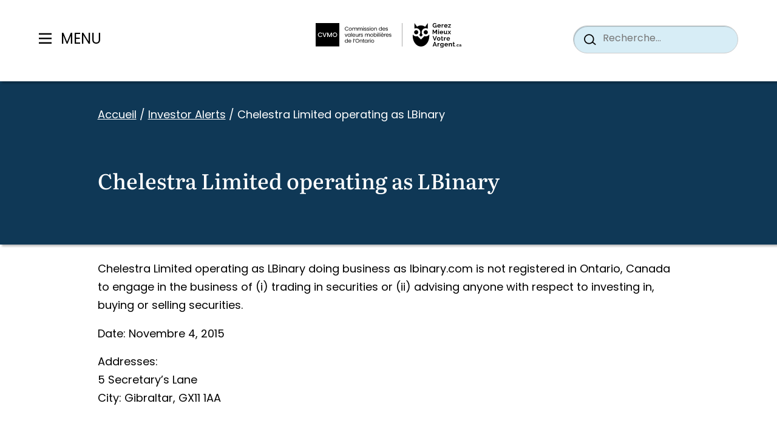

--- FILE ---
content_type: text/html; charset=UTF-8
request_url: https://www.gerezmieuxvotreargent.ca/investor-alerts/chelestra-limited-operating-as-lbinary/
body_size: 25730
content:
<!doctype html><html lang="fr-FR"><head><meta charset="UTF-8"><meta name="viewport" content="width=device-width, initial-scale=1"><link rel="profile" href="https://gmpg.org/xfn/11"><link rel="preconnect" href="https://use.typekit.net/" crossorigin><link rel="preconnect" href="https://p.typekit.net/" crossorigin><link rel="stylesheet" href="https://use.typekit.net/buc0ggs.css"><meta name='robots' content='index, follow, max-image-preview:large, max-snippet:-1, max-video-preview:-1' /> <script defer src="[data-uri]"></script> <!-- This site is optimized with the Yoast SEO Premium plugin v26.7 (Yoast SEO v26.7) - https://yoast.com/wordpress/plugins/seo/ --><title>Chelestra Limited operating as LBinary | GetSmarterAboutMoney.ca</title><link rel="canonical" href="https://www.getsmarteraboutmoney.ca/investor-alerts/chelestra-limited-operating-as-lbinary/" /><meta property="og:locale" content="fr_FR" /><meta property="og:type" content="article" /><meta property="og:title" content="Chelestra Limited operating as LBinary" /><meta property="og:description" content="Chelestra Limited operating as LBinary doing business as lbinary.com is not registered in Ontario, Canada…" /><meta property="og:url" content="https://www.gerezmieuxvotreargent.ca/investor-alerts/chelestra-limited-operating-as-lbinary/" /><meta property="og:site_name" content="GetSmarterAboutMoney.ca" /><meta property="article:modified_time" content="2025-10-06T05:12:53+00:00" /><meta property="og:image" content="https://www.gerezmieuxvotreargent.ca/app/uploads/2025/08/HomePage_1600x900_SocialCard_Spring2025_NEW.png" /><meta property="og:image:width" content="1600" /><meta property="og:image:height" content="900" /><meta property="og:image:type" content="image/png" /><meta name="twitter:card" content="summary_large_image" /> <script type="application/ld+json" class="yoast-schema-graph">{"@context":"https://schema.org","@graph":[{"@type":"WebPage","@id":"https://www.gerezmieuxvotreargent.ca/investor-alerts/chelestra-limited-operating-as-lbinary/","url":"https://www.gerezmieuxvotreargent.ca/investor-alerts/chelestra-limited-operating-as-lbinary/","name":"Chelestra Limited operating as LBinary | GetSmarterAboutMoney.ca","isPartOf":{"@id":"https://www.gerezmieuxvotreargent.ca/#website"},"datePublished":"2015-11-04T12:00:00+00:00","dateModified":"2025-10-06T05:12:53+00:00","breadcrumb":{"@id":"https://www.gerezmieuxvotreargent.ca/investor-alerts/chelestra-limited-operating-as-lbinary/#breadcrumb"},"inLanguage":"fr-FR","potentialAction":[{"@type":"ReadAction","target":["https://www.gerezmieuxvotreargent.ca/investor-alerts/chelestra-limited-operating-as-lbinary/"]}]},{"@type":"BreadcrumbList","@id":"https://www.gerezmieuxvotreargent.ca/investor-alerts/chelestra-limited-operating-as-lbinary/#breadcrumb","itemListElement":[{"@type":"ListItem","position":1,"name":"Accueil","item":"https://www.gerezmieuxvotreargent.ca/"},{"@type":"ListItem","position":2,"name":"Investor Alerts","item":"https://www.gerezmieuxvotreargent.ca/investor-alerts/"},{"@type":"ListItem","position":3,"name":"Chelestra Limited operating as LBinary"}]},{"@type":"WebSite","@id":"https://www.gerezmieuxvotreargent.ca/#website","url":"https://www.gerezmieuxvotreargent.ca/","name":"GetSmarterAboutMoney.ca","description":"Make informed financial decisions.","potentialAction":[{"@type":"SearchAction","target":{"@type":"EntryPoint","urlTemplate":"https://www.gerezmieuxvotreargent.ca/?s={search_term_string}"},"query-input":{"@type":"PropertyValueSpecification","valueRequired":true,"valueName":"search_term_string"}}],"inLanguage":"fr-FR"}]}</script> <!-- / Yoast SEO Premium plugin. --><link rel='dns-prefetch' href='//www.gerezmieuxvotreargent.ca' /><link rel='dns-prefetch' href='//unpkg.com' /><link rel='dns-prefetch' href='//www.getsmarteraboutmoney.ca' /><link rel="alternate" type="application/rss+xml" title="GetSmarterAboutMoney.ca &raquo; Feed" href="https://www.gerezmieuxvotreargent.ca/feed/" /><link rel="alternate" type="application/rss+xml" title="GetSmarterAboutMoney.ca &raquo; Comments Feed" href="https://www.gerezmieuxvotreargent.ca/comments/feed/" /><link rel="alternate" title="oEmbed (JSON)" type="application/json+oembed" href="https://www.gerezmieuxvotreargent.ca/wp-json/oembed/1.0/embed?url=https%3A%2F%2Fwww.gerezmieuxvotreargent.ca%2Finvestor-alerts%2Fchelestra-limited-operating-as-lbinary%2F" /><link rel="alternate" title="oEmbed (XML)" type="text/xml+oembed" href="https://www.gerezmieuxvotreargent.ca/wp-json/oembed/1.0/embed?url=https%3A%2F%2Fwww.gerezmieuxvotreargent.ca%2Finvestor-alerts%2Fchelestra-limited-operating-as-lbinary%2F&#038;format=xml" /><style id='wp-img-auto-sizes-contain-inline-css'>img:is([sizes=auto i],[sizes^="auto," i]){contain-intrinsic-size:3000px 1500px}
/*# sourceURL=wp-img-auto-sizes-contain-inline-css */</style><style id='wp-block-library-inline-css'>:root{--wp-block-synced-color:#7a00df;--wp-block-synced-color--rgb:122,0,223;--wp-bound-block-color:var(--wp-block-synced-color);--wp-editor-canvas-background:#ddd;--wp-admin-theme-color:#007cba;--wp-admin-theme-color--rgb:0,124,186;--wp-admin-theme-color-darker-10:#006ba1;--wp-admin-theme-color-darker-10--rgb:0,107,160.5;--wp-admin-theme-color-darker-20:#005a87;--wp-admin-theme-color-darker-20--rgb:0,90,135;--wp-admin-border-width-focus:2px}@media (min-resolution:192dpi){:root{--wp-admin-border-width-focus:1.5px}}.wp-element-button{cursor:pointer}:root .has-very-light-gray-background-color{background-color:#eee}:root .has-very-dark-gray-background-color{background-color:#313131}:root .has-very-light-gray-color{color:#eee}:root .has-very-dark-gray-color{color:#313131}:root .has-vivid-green-cyan-to-vivid-cyan-blue-gradient-background{background:linear-gradient(135deg,#00d084,#0693e3)}:root .has-purple-crush-gradient-background{background:linear-gradient(135deg,#34e2e4,#4721fb 50%,#ab1dfe)}:root .has-hazy-dawn-gradient-background{background:linear-gradient(135deg,#faaca8,#dad0ec)}:root .has-subdued-olive-gradient-background{background:linear-gradient(135deg,#fafae1,#67a671)}:root .has-atomic-cream-gradient-background{background:linear-gradient(135deg,#fdd79a,#004a59)}:root .has-nightshade-gradient-background{background:linear-gradient(135deg,#330968,#31cdcf)}:root .has-midnight-gradient-background{background:linear-gradient(135deg,#020381,#2874fc)}:root{--wp--preset--font-size--normal:16px;--wp--preset--font-size--huge:42px}.has-regular-font-size{font-size:1em}.has-larger-font-size{font-size:2.625em}.has-normal-font-size{font-size:var(--wp--preset--font-size--normal)}.has-huge-font-size{font-size:var(--wp--preset--font-size--huge)}.has-text-align-center{text-align:center}.has-text-align-left{text-align:left}.has-text-align-right{text-align:right}.has-fit-text{white-space:nowrap!important}#end-resizable-editor-section{display:none}.aligncenter{clear:both}.items-justified-left{justify-content:flex-start}.items-justified-center{justify-content:center}.items-justified-right{justify-content:flex-end}.items-justified-space-between{justify-content:space-between}.screen-reader-text{border:0;clip-path:inset(50%);height:1px;margin:-1px;overflow:hidden;padding:0;position:absolute;width:1px;word-wrap:normal!important}.screen-reader-text:focus{background-color:#ddd;clip-path:none;color:#444;display:block;font-size:1em;height:auto;left:5px;line-height:normal;padding:15px 23px 14px;text-decoration:none;top:5px;width:auto;z-index:100000}html :where(.has-border-color){border-style:solid}html :where([style*=border-top-color]){border-top-style:solid}html :where([style*=border-right-color]){border-right-style:solid}html :where([style*=border-bottom-color]){border-bottom-style:solid}html :where([style*=border-left-color]){border-left-style:solid}html :where([style*=border-width]){border-style:solid}html :where([style*=border-top-width]){border-top-style:solid}html :where([style*=border-right-width]){border-right-style:solid}html :where([style*=border-bottom-width]){border-bottom-style:solid}html :where([style*=border-left-width]){border-left-style:solid}html :where(img[class*=wp-image-]){height:auto;max-width:100%}:where(figure){margin:0 0 1em}html :where(.is-position-sticky){--wp-admin--admin-bar--position-offset:var(--wp-admin--admin-bar--height,0px)}@media screen and (max-width:600px){html :where(.is-position-sticky){--wp-admin--admin-bar--position-offset:0px}}

/*# sourceURL=wp-block-library-inline-css */</style><style id='global-styles-inline-css'>:root{--wp--preset--aspect-ratio--square: 1;--wp--preset--aspect-ratio--4-3: 4/3;--wp--preset--aspect-ratio--3-4: 3/4;--wp--preset--aspect-ratio--3-2: 3/2;--wp--preset--aspect-ratio--2-3: 2/3;--wp--preset--aspect-ratio--16-9: 16/9;--wp--preset--aspect-ratio--9-16: 9/16;--wp--preset--color--black: #000000;--wp--preset--color--cyan-bluish-gray: #abb8c3;--wp--preset--color--white: #ffffff;--wp--preset--color--pale-pink: #f78da7;--wp--preset--color--vivid-red: #cf2e2e;--wp--preset--color--luminous-vivid-orange: #ff6900;--wp--preset--color--luminous-vivid-amber: #fcb900;--wp--preset--color--light-green-cyan: #7bdcb5;--wp--preset--color--vivid-green-cyan: #00d084;--wp--preset--color--pale-cyan-blue: #8ed1fc;--wp--preset--color--vivid-cyan-blue: #0693e3;--wp--preset--color--vivid-purple: #9b51e0;--wp--preset--color--primary: var(--wp--custom--theme-colors--primary);--wp--preset--color--secondary: var(--wp--custom--theme-colors--secondary);--wp--preset--color--tertiary: var(--wp--custom--theme-colors--tertiary);--wp--preset--color--accent: var(--wp--custom--theme-colors--accent);--wp--preset--color--background: var(--wp--custom--theme-colors--background);--wp--preset--color--foreground: var(--wp--custom--theme-colors--foreground);--wp--preset--color--muted: var(--wp--custom--theme-colors--muted);--wp--preset--gradient--vivid-cyan-blue-to-vivid-purple: linear-gradient(135deg,rgb(6,147,227) 0%,rgb(155,81,224) 100%);--wp--preset--gradient--light-green-cyan-to-vivid-green-cyan: linear-gradient(135deg,rgb(122,220,180) 0%,rgb(0,208,130) 100%);--wp--preset--gradient--luminous-vivid-amber-to-luminous-vivid-orange: linear-gradient(135deg,rgb(252,185,0) 0%,rgb(255,105,0) 100%);--wp--preset--gradient--luminous-vivid-orange-to-vivid-red: linear-gradient(135deg,rgb(255,105,0) 0%,rgb(207,46,46) 100%);--wp--preset--gradient--very-light-gray-to-cyan-bluish-gray: linear-gradient(135deg,rgb(238,238,238) 0%,rgb(169,184,195) 100%);--wp--preset--gradient--cool-to-warm-spectrum: linear-gradient(135deg,rgb(74,234,220) 0%,rgb(151,120,209) 20%,rgb(207,42,186) 40%,rgb(238,44,130) 60%,rgb(251,105,98) 80%,rgb(254,248,76) 100%);--wp--preset--gradient--blush-light-purple: linear-gradient(135deg,rgb(255,206,236) 0%,rgb(152,150,240) 100%);--wp--preset--gradient--blush-bordeaux: linear-gradient(135deg,rgb(254,205,165) 0%,rgb(254,45,45) 50%,rgb(107,0,62) 100%);--wp--preset--gradient--luminous-dusk: linear-gradient(135deg,rgb(255,203,112) 0%,rgb(199,81,192) 50%,rgb(65,88,208) 100%);--wp--preset--gradient--pale-ocean: linear-gradient(135deg,rgb(255,245,203) 0%,rgb(182,227,212) 50%,rgb(51,167,181) 100%);--wp--preset--gradient--electric-grass: linear-gradient(135deg,rgb(202,248,128) 0%,rgb(113,206,126) 100%);--wp--preset--gradient--midnight: linear-gradient(135deg,rgb(2,3,129) 0%,rgb(40,116,252) 100%);--wp--preset--font-size--small: 13px;--wp--preset--font-size--medium: 20px;--wp--preset--font-size--large: 36px;--wp--preset--font-size--x-large: 42px;--wp--preset--font-size--sm: var(--wp--custom--font-sizes--sm);--wp--preset--font-size--md: var(--wp--custom--font-sizes--md);--wp--preset--font-size--lg: var(--wp--custom--font-sizes--lg);--wp--preset--font-size--xl: var(--wp--custom--font-sizes--xl);--wp--preset--font-size--xxl: var(--wp--custom--font-sizes--xxl);--wp--preset--font-size--xxxl: var(--wp--custom--font-sizes--xxxl);--wp--preset--font-family--sans-serif: var(--wp--custom--font-families--sans-serif);--wp--preset--spacing--20: 0.44rem;--wp--preset--spacing--30: 0.67rem;--wp--preset--spacing--40: 1rem;--wp--preset--spacing--50: 1.5rem;--wp--preset--spacing--60: 2.25rem;--wp--preset--spacing--70: 3.38rem;--wp--preset--spacing--80: 5.06rem;--wp--preset--shadow--natural: 6px 6px 9px rgba(0, 0, 0, 0.2);--wp--preset--shadow--deep: 12px 12px 50px rgba(0, 0, 0, 0.4);--wp--preset--shadow--sharp: 6px 6px 0px rgba(0, 0, 0, 0.2);--wp--preset--shadow--outlined: 6px 6px 0px -3px rgb(255, 255, 255), 6px 6px rgb(0, 0, 0);--wp--preset--shadow--crisp: 6px 6px 0px rgb(0, 0, 0);--wp--custom--colors--white: #FFFFFF;--wp--custom--colors--grey-1: #e0e0e0;--wp--custom--colors--grey-2: #F5F7F8;--wp--custom--colors--grey-3: #373b41;--wp--custom--colors--black: #000000;--wp--custom--colors--red: #c82829;--wp--custom--colors--orange: #f5871f;--wp--custom--colors--yellow: #eab700;--wp--custom--colors--green: #718c00;--wp--custom--colors--cyan: #3e999f;--wp--custom--colors--blue: #0F3856;--wp--custom--colors--purple: #8959a8;--wp--custom--colors--brown: #a3685a;--wp--custom--theme-colors--primary: var(--wp--custom--colors--purple);--wp--custom--theme-colors--secondary: var(--wp--custom--colors--blue);--wp--custom--theme-colors--tertiary: var(--wp--custom--colors--cyan);--wp--custom--theme-colors--accent: var(--wp--custom--colors--orange);--wp--custom--theme-colors--error: var(--wp--custom--colors--red);--wp--custom--theme-colors--warning: var(--wp--custom--colors--orange);--wp--custom--theme-colors--success: var(--wp--custom--colors--green);--wp--custom--theme-colors--info: var(--wp--custom--colors--cyan);--wp--custom--theme-colors--background: var(--wp--custom--colors--white);--wp--custom--theme-colors--foreground: var(--wp--custom--colors--black);--wp--custom--theme-colors--muted: var(--wp--custom--colors--grey-2);--wp--custom--theme-colors--link: var(--wp--custom--colors--blue);--wp--custom--layout--narrow: 35.5rem;--wp--custom--layout--default: 67.93rem;--wp--custom--layout--wide: 60rem;--wp--custom--layout--extra-wide: 92rem;--wp--custom--sizes--gutter: 1rem;--wp--custom--font-families--sans-serif: Poppins, sans-serif;--wp--custom--font-families--heading: literata-variable, sans-serif;--wp--custom--font-families--monospace: monaco, consolas, 'Andale Mono', 'DejaVu Sans Mono', monospace;--wp--custom--font-families--pre: 'Courier 10 Pitch', courier, monospace;--wp--custom--font-sizes--sm: 0.875rem;--wp--custom--font-sizes--md: 1rem;--wp--custom--font-sizes--lg: 1.125rem;--wp--custom--font-sizes--xl: 1.25rem;--wp--custom--font-sizes--xxl: 1.5rem;--wp--custom--font-sizes--xxxl: 2rem;--wp--custom--heading-sizes--1: 2.188rem;--wp--custom--heading-sizes--2: 1.5rem;--wp--custom--heading-sizes--3: 1.35rem;--wp--custom--heading-sizes--4: 1.25rem;--wp--custom--heading-sizes--5: 1.25rem;--wp--custom--heading-sizes--6: 1.25em;--wp--custom--body-sizes--mobile: 1rem;--wp--custom--body-sizes--desktop: 1.125rem;--wp--custom--breakpoints--mobile: 375px;--wp--custom--breakpoints--tablet: 600px;--wp--custom--breakpoints--desktop: 1080px;}.wp-block-heading{--wp--preset--font-size--h-1: var(--wp--custom--heading-sizes--1);--wp--preset--font-size--h-2: var(--wp--custom--heading-sizes--2);--wp--preset--font-size--h-3: var(--wp--custom--heading-sizes--3);--wp--preset--font-size--h-4: var(--wp--custom--heading-sizes--4);--wp--preset--font-size--h-5: var(--wp--custom--heading-sizes--5);--wp--preset--font-size--h-6: var(--wp--custom--heading-sizes--6);}.wp-block-post-title{--wp--preset--font-size--h-1: var(--wp--custom--heading-sizes--1);--wp--preset--font-size--h-2: var(--wp--custom--heading-sizes--2);--wp--preset--font-size--h-3: var(--wp--custom--heading-sizes--3);--wp--preset--font-size--h-4: var(--wp--custom--heading-sizes--4);--wp--preset--font-size--h-5: var(--wp--custom--heading-sizes--5);--wp--preset--font-size--h-6: var(--wp--custom--heading-sizes--6);}:root { --wp--style--global--content-size: var(--wp--custom--layout--default);--wp--style--global--wide-size: var(--wp--custom--layout--wide); }:where(body) { margin: 0; }.wp-site-blocks > .alignleft { float: left; margin-right: 2em; }.wp-site-blocks > .alignright { float: right; margin-left: 2em; }.wp-site-blocks > .aligncenter { justify-content: center; margin-left: auto; margin-right: auto; }:where(.is-layout-flex){gap: 0.5em;}:where(.is-layout-grid){gap: 0.5em;}.is-layout-flow > .alignleft{float: left;margin-inline-start: 0;margin-inline-end: 2em;}.is-layout-flow > .alignright{float: right;margin-inline-start: 2em;margin-inline-end: 0;}.is-layout-flow > .aligncenter{margin-left: auto !important;margin-right: auto !important;}.is-layout-constrained > .alignleft{float: left;margin-inline-start: 0;margin-inline-end: 2em;}.is-layout-constrained > .alignright{float: right;margin-inline-start: 2em;margin-inline-end: 0;}.is-layout-constrained > .aligncenter{margin-left: auto !important;margin-right: auto !important;}.is-layout-constrained > :where(:not(.alignleft):not(.alignright):not(.alignfull)){max-width: var(--wp--style--global--content-size);margin-left: auto !important;margin-right: auto !important;}.is-layout-constrained > .alignwide{max-width: var(--wp--style--global--wide-size);}body .is-layout-flex{display: flex;}.is-layout-flex{flex-wrap: wrap;align-items: center;}.is-layout-flex > :is(*, div){margin: 0;}body .is-layout-grid{display: grid;}.is-layout-grid > :is(*, div){margin: 0;}body{padding-top: 0px;padding-right: 0px;padding-bottom: 0px;padding-left: 0px;}a:where(:not(.wp-element-button)){color: var(--wp--custom--theme-colors--link);text-decoration: underline;}:root :where(.wp-element-button, .wp-block-button__link){background-color: #32373c;border-width: 0;color: #fff;font-family: inherit;font-size: inherit;font-style: inherit;font-weight: inherit;letter-spacing: inherit;line-height: inherit;padding-top: calc(0.667em + 2px);padding-right: calc(1.333em + 2px);padding-bottom: calc(0.667em + 2px);padding-left: calc(1.333em + 2px);text-decoration: none;text-transform: inherit;}.has-black-color{color: var(--wp--preset--color--black) !important;}.has-cyan-bluish-gray-color{color: var(--wp--preset--color--cyan-bluish-gray) !important;}.has-white-color{color: var(--wp--preset--color--white) !important;}.has-pale-pink-color{color: var(--wp--preset--color--pale-pink) !important;}.has-vivid-red-color{color: var(--wp--preset--color--vivid-red) !important;}.has-luminous-vivid-orange-color{color: var(--wp--preset--color--luminous-vivid-orange) !important;}.has-luminous-vivid-amber-color{color: var(--wp--preset--color--luminous-vivid-amber) !important;}.has-light-green-cyan-color{color: var(--wp--preset--color--light-green-cyan) !important;}.has-vivid-green-cyan-color{color: var(--wp--preset--color--vivid-green-cyan) !important;}.has-pale-cyan-blue-color{color: var(--wp--preset--color--pale-cyan-blue) !important;}.has-vivid-cyan-blue-color{color: var(--wp--preset--color--vivid-cyan-blue) !important;}.has-vivid-purple-color{color: var(--wp--preset--color--vivid-purple) !important;}.has-primary-color{color: var(--wp--preset--color--primary) !important;}.has-secondary-color{color: var(--wp--preset--color--secondary) !important;}.has-tertiary-color{color: var(--wp--preset--color--tertiary) !important;}.has-accent-color{color: var(--wp--preset--color--accent) !important;}.has-background-color{color: var(--wp--preset--color--background) !important;}.has-foreground-color{color: var(--wp--preset--color--foreground) !important;}.has-muted-color{color: var(--wp--preset--color--muted) !important;}.has-black-background-color{background-color: var(--wp--preset--color--black) !important;}.has-cyan-bluish-gray-background-color{background-color: var(--wp--preset--color--cyan-bluish-gray) !important;}.has-white-background-color{background-color: var(--wp--preset--color--white) !important;}.has-pale-pink-background-color{background-color: var(--wp--preset--color--pale-pink) !important;}.has-vivid-red-background-color{background-color: var(--wp--preset--color--vivid-red) !important;}.has-luminous-vivid-orange-background-color{background-color: var(--wp--preset--color--luminous-vivid-orange) !important;}.has-luminous-vivid-amber-background-color{background-color: var(--wp--preset--color--luminous-vivid-amber) !important;}.has-light-green-cyan-background-color{background-color: var(--wp--preset--color--light-green-cyan) !important;}.has-vivid-green-cyan-background-color{background-color: var(--wp--preset--color--vivid-green-cyan) !important;}.has-pale-cyan-blue-background-color{background-color: var(--wp--preset--color--pale-cyan-blue) !important;}.has-vivid-cyan-blue-background-color{background-color: var(--wp--preset--color--vivid-cyan-blue) !important;}.has-vivid-purple-background-color{background-color: var(--wp--preset--color--vivid-purple) !important;}.has-primary-background-color{background-color: var(--wp--preset--color--primary) !important;}.has-secondary-background-color{background-color: var(--wp--preset--color--secondary) !important;}.has-tertiary-background-color{background-color: var(--wp--preset--color--tertiary) !important;}.has-accent-background-color{background-color: var(--wp--preset--color--accent) !important;}.has-background-background-color{background-color: var(--wp--preset--color--background) !important;}.has-foreground-background-color{background-color: var(--wp--preset--color--foreground) !important;}.has-muted-background-color{background-color: var(--wp--preset--color--muted) !important;}.has-black-border-color{border-color: var(--wp--preset--color--black) !important;}.has-cyan-bluish-gray-border-color{border-color: var(--wp--preset--color--cyan-bluish-gray) !important;}.has-white-border-color{border-color: var(--wp--preset--color--white) !important;}.has-pale-pink-border-color{border-color: var(--wp--preset--color--pale-pink) !important;}.has-vivid-red-border-color{border-color: var(--wp--preset--color--vivid-red) !important;}.has-luminous-vivid-orange-border-color{border-color: var(--wp--preset--color--luminous-vivid-orange) !important;}.has-luminous-vivid-amber-border-color{border-color: var(--wp--preset--color--luminous-vivid-amber) !important;}.has-light-green-cyan-border-color{border-color: var(--wp--preset--color--light-green-cyan) !important;}.has-vivid-green-cyan-border-color{border-color: var(--wp--preset--color--vivid-green-cyan) !important;}.has-pale-cyan-blue-border-color{border-color: var(--wp--preset--color--pale-cyan-blue) !important;}.has-vivid-cyan-blue-border-color{border-color: var(--wp--preset--color--vivid-cyan-blue) !important;}.has-vivid-purple-border-color{border-color: var(--wp--preset--color--vivid-purple) !important;}.has-primary-border-color{border-color: var(--wp--preset--color--primary) !important;}.has-secondary-border-color{border-color: var(--wp--preset--color--secondary) !important;}.has-tertiary-border-color{border-color: var(--wp--preset--color--tertiary) !important;}.has-accent-border-color{border-color: var(--wp--preset--color--accent) !important;}.has-background-border-color{border-color: var(--wp--preset--color--background) !important;}.has-foreground-border-color{border-color: var(--wp--preset--color--foreground) !important;}.has-muted-border-color{border-color: var(--wp--preset--color--muted) !important;}.has-vivid-cyan-blue-to-vivid-purple-gradient-background{background: var(--wp--preset--gradient--vivid-cyan-blue-to-vivid-purple) !important;}.has-light-green-cyan-to-vivid-green-cyan-gradient-background{background: var(--wp--preset--gradient--light-green-cyan-to-vivid-green-cyan) !important;}.has-luminous-vivid-amber-to-luminous-vivid-orange-gradient-background{background: var(--wp--preset--gradient--luminous-vivid-amber-to-luminous-vivid-orange) !important;}.has-luminous-vivid-orange-to-vivid-red-gradient-background{background: var(--wp--preset--gradient--luminous-vivid-orange-to-vivid-red) !important;}.has-very-light-gray-to-cyan-bluish-gray-gradient-background{background: var(--wp--preset--gradient--very-light-gray-to-cyan-bluish-gray) !important;}.has-cool-to-warm-spectrum-gradient-background{background: var(--wp--preset--gradient--cool-to-warm-spectrum) !important;}.has-blush-light-purple-gradient-background{background: var(--wp--preset--gradient--blush-light-purple) !important;}.has-blush-bordeaux-gradient-background{background: var(--wp--preset--gradient--blush-bordeaux) !important;}.has-luminous-dusk-gradient-background{background: var(--wp--preset--gradient--luminous-dusk) !important;}.has-pale-ocean-gradient-background{background: var(--wp--preset--gradient--pale-ocean) !important;}.has-electric-grass-gradient-background{background: var(--wp--preset--gradient--electric-grass) !important;}.has-midnight-gradient-background{background: var(--wp--preset--gradient--midnight) !important;}.has-small-font-size{font-size: var(--wp--preset--font-size--small) !important;}.has-medium-font-size{font-size: var(--wp--preset--font-size--medium) !important;}.has-large-font-size{font-size: var(--wp--preset--font-size--large) !important;}.has-x-large-font-size{font-size: var(--wp--preset--font-size--x-large) !important;}.has-sm-font-size{font-size: var(--wp--preset--font-size--sm) !important;}.has-md-font-size{font-size: var(--wp--preset--font-size--md) !important;}.has-lg-font-size{font-size: var(--wp--preset--font-size--lg) !important;}.has-xl-font-size{font-size: var(--wp--preset--font-size--xl) !important;}.has-xxl-font-size{font-size: var(--wp--preset--font-size--xxl) !important;}.has-xxxl-font-size{font-size: var(--wp--preset--font-size--xxxl) !important;}.has-sans-serif-font-family{font-family: var(--wp--preset--font-family--sans-serif) !important;}.wp-block-heading.has-h-1-font-size{font-size: var(--wp--preset--font-size--h-1) !important;}.wp-block-heading.has-h-2-font-size{font-size: var(--wp--preset--font-size--h-2) !important;}.wp-block-heading.has-h-3-font-size{font-size: var(--wp--preset--font-size--h-3) !important;}.wp-block-heading.has-h-4-font-size{font-size: var(--wp--preset--font-size--h-4) !important;}.wp-block-heading.has-h-5-font-size{font-size: var(--wp--preset--font-size--h-5) !important;}.wp-block-heading.has-h-6-font-size{font-size: var(--wp--preset--font-size--h-6) !important;}.wp-block-post-title.has-h-1-font-size{font-size: var(--wp--preset--font-size--h-1) !important;}.wp-block-post-title.has-h-2-font-size{font-size: var(--wp--preset--font-size--h-2) !important;}.wp-block-post-title.has-h-3-font-size{font-size: var(--wp--preset--font-size--h-3) !important;}.wp-block-post-title.has-h-4-font-size{font-size: var(--wp--preset--font-size--h-4) !important;}.wp-block-post-title.has-h-5-font-size{font-size: var(--wp--preset--font-size--h-5) !important;}.wp-block-post-title.has-h-6-font-size{font-size: var(--wp--preset--font-size--h-6) !important;}
/*# sourceURL=global-styles-inline-css */</style><link rel='stylesheet' id='gsam-style-css' href='https://www.gerezmieuxvotreargent.ca/app/cache/autoptimize/css/autoptimize_single_293990bf69daafa5a3738885d4b1e459.css?ver=1.0.8' media='all' /><link rel='stylesheet' id='relevanssi-live-search-css' href='https://www.gerezmieuxvotreargent.ca/app/cache/autoptimize/css/autoptimize_single_c9e779d594fd5b15f2f470fe790ef05b.css?ver=2.5' media='all' /> <script defer id="wpml-cookie-js-extra" src="[data-uri]"></script> <script src="https://www.gerezmieuxvotreargent.ca/app/cache/autoptimize/js/autoptimize_single_d43e4580c6ae5e74aef522dd9a30d632.js?ver=486900" id="wpml-cookie-js" defer data-wp-strategy="defer"></script> <script defer src="https://unpkg.com/@lottiefiles/lottie-player@latest/dist/lottie-player.js?ver=6.9" id="gsam-loti-js"></script> <script defer src="https://unpkg.com/@lottiefiles/lottie-interactivity@latest/dist/lottie-interactivity.min.js?ver=6.9" id="gsam-loti-controls-js"></script> <script defer src="https://www.gerezmieuxvotreargent.ca/wp/wp-includes/js/jquery/jquery.min.js?ver=3.7.1" id="jquery-core-js"></script> <script defer src="https://www.gerezmieuxvotreargent.ca/wp/wp-includes/js/jquery/jquery-migrate.min.js?ver=3.4.1" id="jquery-migrate-js"></script> <script defer id="wpml-xdomain-data-js-extra" src="[data-uri]"></script> <script src="https://www.getsmarteraboutmoney.ca/app/plugins/wpml-multilingual-cms/res/js/xdomain-data.js?ver=486900" id="wpml-xdomain-data-js" defer data-wp-strategy="defer"></script> <link rel="https://api.w.org/" href="https://www.gerezmieuxvotreargent.ca/wp-json/" /><link rel="alternate" title="JSON" type="application/json" href="https://www.gerezmieuxvotreargent.ca/wp-json/wp/v2/gsam_investor_alerts/1217" /><link rel="EditURI" type="application/rsd+xml" title="RSD" href="https://www.gerezmieuxvotreargent.ca/wp/xmlrpc.php?rsd" /><meta name="generator" content="WordPress 6.9" /><link rel='shortlink' href='https://www.gerezmieuxvotreargent.ca/?p=1217' /><meta name="generator" content="WPML ver:4.8.6 stt:1,4;" /><link rel="icon" href="https://www.gerezmieuxvotreargent.ca/app/uploads/2023/07/cropped-gsam-favicon-32x32.png" sizes="32x32" /><link rel="icon" href="https://www.gerezmieuxvotreargent.ca/app/uploads/2023/07/cropped-gsam-favicon-192x192.png" sizes="192x192" /><link rel="apple-touch-icon" href="https://www.gerezmieuxvotreargent.ca/app/uploads/2023/07/cropped-gsam-favicon-180x180.png" /><meta name="msapplication-TileImage" content="https://www.gerezmieuxvotreargent.ca/app/uploads/2023/07/cropped-gsam-favicon-270x270.png" /><style id="wp-custom-css">@media screen and (max-width: 600px) {
    .search .page-header-wrap .search-current-tags {
        margin-bottom: 1.7rem;
    }

    .search .page-header-wrap .search-current-tags .tag-list .tag-clear {
        color: #000 !important;
    }
}</style></head><body class="wp-singular gsam_investor_alerts-template-default single single-gsam_investor_alerts postid-1217 wp-theme-gsam gsam-body-sticky-header"> <!-- Google tag (gtag.js) --> <script defer src="https://www.googletagmanager.com/gtag/js?id=G-7G117S1S32"></script> <script defer src="[data-uri]"></script> <div class="svg-icons-sheet" style="display: none;"><svg><defs> <clipPath id="clip0_219_15336"> <rect width="25.2" height="25.2" fill="white" transform="translate(0.287109)"/> </clipPath> <clipPath id="clip0_1280_8565"> <rect width="40" height="40" fill="white"/> </clipPath> <clipPath id="clip0_1284_8726"> <rect width="40" height="40" fill="white"/> </clipPath> <clipPath id="clip0_1284_8565"> <rect width="40" height="40" fill="white"/> </clipPath> <clipPath id="clip1_1284_8565"> <rect width="40" height="40" fill="white"/> </clipPath> <clipPath id="clip0_219_23917"> <rect width="36" height="37" fill="white"/> </clipPath> <clipPath id="clip0_344_7099"> <rect width="16" height="15" fill="white" transform="translate(0 0.5)"/> </clipPath> <clipPath id="clip0_696_12671"> <rect width="36.01" height="37" fill="white"/> </clipPath><style>.st0 {
        fill: #fff;
      }</style><filter id="filter0_d_214_7750" x="0" y="0" width="20.6836" height="20.6836" filterUnits="userSpaceOnUse" color-interpolation-filters="sRGB"> <feFlood flood-opacity="0" result="BackgroundImageFix"/> <feColorMatrix in="SourceAlpha" type="matrix" values="0 0 0 0 0 0 0 0 0 0 0 0 0 0 0 0 0 0 127 0" result="hardAlpha"/> <feOffset dx="1" dy="1"/> <feGaussianBlur stdDeviation="0.5"/> <feComposite in2="hardAlpha" operator="out"/> <feColorMatrix type="matrix" values="0 0 0 0 0 0 0 0 0 0 0 0 0 0 0 0 0 0 0.25 0"/> <feBlend mode="normal" in2="BackgroundImageFix" result="effect1_dropShadow_214_7750"/> <feBlend mode="normal" in="SourceGraphic" in2="effect1_dropShadow_214_7750" result="shape"/> </filter> <clipPath id="clip0_219_23924"> <rect width="33.9167" height="37" fill="white"/> </clipPath> <clipPath id="clip0_214_4590"> <rect y="31" width="30.7692" height="20" rx="10" transform="rotate(-90 0 31)" fill="white"/> </clipPath> <rect id="SVGID_1_" x="2" y="1.7" width="26" height="26.6"/> <clipPath id="clip0_3755_39902"> <rect width="40" height="40" fill="white"/> </clipPath> </defs> <symbol id="icon-arrow" viewBox="0 0 38 38"> <path fill-rule="evenodd" clip-rule="evenodd" d="M18.6311 7.05297C19.3267 6.35734 20.4545 6.35734 21.1502 7.05297L31.8377 17.7405C32.5333 18.4361 32.5333 19.5639 31.8377 20.2595L21.1502 30.947C20.4545 31.6427 19.3267 31.6427 18.6311 30.947C17.9355 30.2514 17.9355 29.1236 18.6311 28.428L26.2778 20.7812H7.42188C6.43812 20.7812 5.64062 19.9838 5.64062 19C5.64062 18.0162 6.43812 17.2188 7.42188 17.2188H26.2778L18.6311 9.57203C17.9355 8.87641 17.9355 7.74859 18.6311 7.05297Z" fill="black"/> </symbol> <symbol id="icon-arrow-light" viewBox="0 0 38 38"> <path fill-rule="evenodd" clip-rule="evenodd" d="M18.6311 7.05297C19.3267 6.35734 20.4545 6.35734 21.1502 7.05297L31.8377 17.7405C32.5333 18.4361 32.5333 19.5639 31.8377 20.2595L21.1502 30.947C20.4545 31.6427 19.3267 31.6427 18.6311 30.947C17.9355 30.2514 17.9355 29.1236 18.6311 28.428L26.2778 20.7812H7.42188C6.43812 20.7812 5.64062 19.9838 5.64062 19C5.64062 18.0162 6.43812 17.2188 7.42188 17.2188H26.2778L18.6311 9.57203C17.9355 8.87641 17.9355 7.74859 18.6311 7.05297Z"/> </symbol> <symbol id="icon-back-arrow" viewBox="0 0 21 15"> <path fill-rule="evenodd" clip-rule="evenodd" d="M8.30923 0.313814C8.73026 0.732233 8.73026 1.41062 8.30923 1.82904L3.68095 6.42857H19.0938C19.6892 6.42857 20.1719 6.90827 20.1719 7.5C20.1719 8.09173 19.6892 8.57143 19.0938 8.57143H3.68095L8.30923 13.171C8.73026 13.5894 8.73026 14.2678 8.30923 14.6862C7.88819 15.1046 7.20556 15.1046 6.78453 14.6862L0.315776 8.25762C-0.105258 7.8392 -0.105258 7.1608 0.315776 6.74239L6.78453 0.313814C7.20556 -0.104605 7.88819 -0.104605 8.30923 0.313814Z" fill="white"/> </symbol><symbol id="icon-box-arrow-rigid" viewBox="0 0 40 40"> <path d="M30.1646 32.8372H6.97236V9.64503H16.4261V7.67267H5V34.8096H32.1369V23.4515H30.1646V32.8372Z" fill="black"/> <path d="M22.4384 4V5.97236H32.5042L15.0658 23.4107L16.4669 24.8118L34.0277 7.23739V17.0856H36V4H22.4384Z" fill="black"/> </symbol><symbol id="icon-box-arrow" viewBox="0 0 26 26"> <g clip-path="url(#clip0_219_15336)"> <mask id="mask0_219_15336" style="mask-type:luminance" maskUnits="userSpaceOnUse" x="0" y="0" width="26" height="26"> <path d="M25.4871 0H0.287109V25.2H25.4871V0Z" fill="white"/> </mask> <g mask="url(#mask0_219_15336)"> <path d="M8.72711 16.75C8.53711 16.55 8.43711 16.31 8.42711 16.03C8.41711 15.75 8.51711 15.51 8.72711 15.3L21.9171 2.1H15.2971C14.9971 2.1 14.7471 2 14.5471 1.8C14.3471 1.6 14.2471 1.35 14.2471 1.05C14.2471 0.75 14.3471 0.5 14.5471 0.3C14.7471 0.1 14.9971 0 15.2971 0H24.4371C24.7371 0 24.9871 0.1 25.1871 0.3C25.3871 0.5 25.4871 0.75 25.4871 1.05V10.19C25.4871 10.49 25.3871 10.74 25.1871 10.94C24.9871 11.14 24.7371 11.24 24.4371 11.24C24.1371 11.24 23.8871 11.14 23.6871 10.94C23.4871 10.74 23.3871 10.49 23.3871 10.19V3.61L10.1871 16.8C9.98711 16.99 9.74711 17.08 9.46711 17.08C9.18711 17.08 8.93711 16.97 8.72711 16.75ZM2.38711 25.2C1.82711 25.2 1.33711 24.99 0.917109 24.57C0.497109 24.15 0.287109 23.66 0.287109 23.1V2.1C0.287109 1.54 0.497109 1.05 0.917109 0.63C1.33711 0.21 1.82711 0 2.38711 0H11.1071C11.4071 0 11.6571 0.1 11.8571 0.3C12.0571 0.5 12.1571 0.75 12.1571 1.05C12.1571 1.35 12.0571 1.6 11.8571 1.8C11.6571 2 11.4071 2.1 11.1071 2.1H2.38711V23.1H23.3871V14.39C23.3871 14.09 23.4871 13.84 23.6871 13.64C23.8871 13.44 24.1371 13.34 24.4371 13.34C24.7371 13.34 24.9871 13.44 25.1871 13.64C25.3871 13.84 25.4871 14.09 25.4871 14.39V23.1C25.4871 23.66 25.2771 24.15 24.8571 24.57C24.4371 24.99 23.9471 25.2 23.3871 25.2H2.38711Z" fill="#3A6F8F"/> </g> </g> </symbol><symbol id="icon-checkmark-bold" viewBox="0 0 40 40"> <path d="M39 13.0845L32.73 7L17.53 22.0211L7.27 11.9437L1 18.0282L17.53 34L39 13.0845Z" fill="black"/> </symbol><symbol id="icon-checkmark" viewBox="0 0 20 20"> <path fill-rule="evenodd" clip-rule="evenodd" d="M16.6616 4.5294C16.9213 4.75671 16.9477 5.15156 16.7204 5.41133L7.97036 15.4113C7.85645 15.5415 7.69368 15.6187 7.5208 15.6244C7.34791 15.6302 7.18037 15.564 7.05806 15.4417L3.30806 11.6917C3.06398 11.4476 3.06398 11.0519 3.30806 10.8078C3.55214 10.5637 3.94786 10.5637 4.19194 10.8078L7.46956 14.0854L15.7796 4.5882C16.0069 4.32843 16.4018 4.3021 16.6616 4.5294Z" fill="#073265"/> </symbol> <symbol id="icon-chevron" viewBox="0 0 25 25"> <path fill-rule="evenodd" clip-rule="evenodd" d="M8.15573 4.64011C8.61338 4.18246 9.35537 4.18246 9.81302 4.64011L16.8443 11.6714C17.3019 12.129 17.3019 12.871 16.8443 13.3286L9.81302 20.3599C9.35537 20.8175 8.61338 20.8175 8.15573 20.3599C7.69809 19.9022 7.69809 19.1603 8.15573 18.7026L14.3583 12.5L8.15573 6.29739C7.69809 5.83975 7.69809 5.09775 8.15573 4.64011Z" fill="white"/> </symbol> <symbol id="icon-chevron-light" viewBox="0 0 25 25"> <path fill-rule="evenodd" clip-rule="evenodd" d="M8.15573 4.64011C8.61338 4.18246 9.35537 4.18246 9.81302 4.64011L16.8443 11.6714C17.3019 12.129 17.3019 12.871 16.8443 13.3286L9.81302 20.3599C9.35537 20.8175 8.61338 20.8175 8.15573 20.3599C7.69809 19.9022 7.69809 19.1603 8.15573 18.7026L14.3583 12.5L8.15573 6.29739C7.69809 5.83975 7.69809 5.09775 8.15573 4.64011Z" /> </symbol> <symbol id="icon-circle" viewBox="0 0 40 40"> <g clip-path="url(#clip0_1280_8565)"> <circle cx="20" cy="20" r="20" fill="#D9D9D9"/> </g> </symbol><symbol id="icon-download-round" viewBox="0 0 26 26"> <path fill-rule="evenodd" clip-rule="evenodd" d="M0.952669 11.9073C1.47882 11.9073 1.90534 12.3339 1.90534 12.86V20.8039H23.7242V12.86C23.7242 12.3339 24.1507 11.9073 24.6768 11.9073C25.203 11.9073 25.6295 12.3339 25.6295 12.86V21.0152C25.6295 21.9508 24.871 22.7093 23.9354 22.7093H1.69405C0.75845 22.7093 -3.8147e-06 21.9508 -3.8147e-06 21.0152V12.86C-3.8147e-06 12.3339 0.426522 11.9073 0.952669 11.9073Z" fill="black"/> <path fill-rule="evenodd" clip-rule="evenodd" d="M13.9122 3.9C13.9122 3.54101 13.6211 3.25 13.2622 3.25H12.6572C12.2982 3.25 12.0072 3.54102 12.0072 3.9V15.7137L5.9969 9.70335C5.74306 9.44951 5.3315 9.44951 5.07766 9.70335L4.64992 10.1311C4.39608 10.3849 4.39608 10.7965 4.64992 11.0503L12.5001 18.9005C12.7539 19.1543 13.1655 19.1543 13.4193 18.9005L21.2695 11.0503C21.5233 10.7965 21.5233 10.3849 21.2695 10.1311L20.8417 9.70335C20.5879 9.44951 20.1763 9.44951 19.9225 9.70335L13.9122 15.7137V3.9Z" fill="black"/> </symbol><symbol id="icon-external-link" viewBox="0 0 99.93 99.93"><title>external-link</title> <path d="M80.87,51.24a6.36,6.36,0,0,0-6.36,6.35v27a2.65,2.65,0,0,1-2.65,2.65H15.36a2.66,2.66,0,0,1-2.65-2.65V28.07a2.66,2.66,0,0,1,2.65-2.65h27a6.35,6.35,0,1,0,0-12.71h-27A15.38,15.38,0,0,0,0,28.07v56.5A15.38,15.38,0,0,0,15.36,99.93h56.5A15.38,15.38,0,0,0,87.22,84.57v-27A6.35,6.35,0,0,0,80.87,51.24Z"/> <path d="M84.57,0H58.23a6.36,6.36,0,0,0,0,12.71h20L36.06,54.88a6.35,6.35,0,0,0,9,9L87.22,21.7v20a6.36,6.36,0,0,0,12.71,0V15.36A15.38,15.38,0,0,0,84.57,0Z"/> </symbol><symbol id="icon-facebook" viewBox="0 0 40 40"> <path d="M40 20C40 8.9543 31.0457 0 20 0C8.9543 0 0 8.9543 0 20C0 29.9824 7.31367 38.2566 16.875 39.757V25.7813H11.7969V20H16.875V15.5938C16.875 10.5813 19.8609 7.8125 24.4293 7.8125C26.6168 7.8125 28.9062 8.20313 28.9062 8.20313V13.125H26.3844C23.9 13.125 23.125 14.6668 23.125 16.25V20H28.6719L27.7852 25.7813H23.125V39.757C32.6863 38.2566 40 29.9824 40 20Z" fill="#0E0E0E"/> </symbol><symbol id="icon-filter-minus" viewBox="0 0 30 30"> <circle cx="15" cy="15" r="15" fill="#C5CCD0"/> <rect x="7.14282" y="12.8572" width="15.7143" height="3.57143" fill="#2C2C2D"/> </symbol><symbol id="icon-filter-plus" viewBox="0 0 30 30"> <circle cx="15" cy="15" r="15" fill="#C5CCD0"/> <rect x="7.14282" y="12.8572" width="15.7143" height="3.57143" fill="#2C2C2D"/> <rect x="16.7856" y="6.78589" width="15.7143" height="3.57143" transform="rotate(90 16.7856 6.78589)" fill="#2C2C2D"/> </symbol><symbol id="icon-instagram" viewBox="0 0 40 40"> <path fill-rule="evenodd" clip-rule="evenodd" d="M11.7292 0.246114C5.64843 -0.058711 0.466792 4.62036 0.16199 10.7016C0.14675 11.0674 0.14675 11.4332 0.16199 11.799C0.0705496 13.8109 -0.462854 29.0064 1.09164 32.9844C2.11272 35.6516 4.2311 37.7701 6.91336 38.7913C8.45261 39.3705 10.0985 39.6753 11.7445 39.7058C29.4687 40.5136 36.0372 40.0716 38.7957 32.9844C39.3748 31.445 39.6948 29.8142 39.7253 28.1681C40.533 10.3968 39.5881 6.556 36.5096 3.46202C34.0407 1.02342 31.1604 -0.653121 11.7292 0.246114ZM11.8969 36.1241C10.6319 36.1241 9.38225 35.8802 8.20877 35.4382C6.47139 34.7828 5.09978 33.4111 4.42922 31.6736C3.24049 28.6406 3.63673 14.2681 3.74342 11.9514C3.66721 9.75667 4.44446 7.62289 5.92275 5.97683C7.9192 3.99547 10.4795 3.02003 27.9904 3.81257C30.185 3.73637 32.3339 4.51367 33.9798 5.97683C35.9762 7.9582 36.9516 10.5492 36.1591 27.9852C36.1591 29.2503 35.9153 30.4848 35.4733 31.6736C33.675 36.2917 29.5297 36.9319 11.9274 36.1241M28.1733 9.37564C28.1733 10.7016 29.2401 11.7685 30.5508 11.7685C31.8766 11.7685 32.9435 10.7016 32.9435 9.39088C32.9435 8.06489 31.8766 6.998 30.566 6.998C29.2554 6.998 28.1885 8.06489 28.1733 9.37564ZM9.71754 19.9683C9.71754 25.6076 14.2743 30.1952 19.9132 30.1952C25.552 30.1952 30.1393 25.6381 30.1393 19.9988C30.1393 14.3595 25.5825 9.77191 19.9436 9.77191H19.9284C14.3048 9.77191 9.73278 14.3291 9.71754 19.9683ZM13.299 19.9683C13.299 16.3104 16.2555 13.3384 19.9132 13.3231C23.5708 13.3231 26.5579 16.2799 26.5579 19.9378C26.5579 23.5957 23.6013 26.583 19.9436 26.583C16.286 26.583 13.3142 23.6262 13.3142 19.9683" fill="#0E0E0E"/> </symbol><symbol id="icon-link" viewBox="0 0 40 40"> <g clip-path="url(#clip0_1284_8726)"> <path fill-rule="evenodd" clip-rule="evenodd" d="M34.1423 34.1423C41.9528 26.3318 41.9528 13.6684 34.1423 5.85789C26.3318 -1.95263 13.6684 -1.95263 5.85789 5.85789C-1.95263 13.6684 -1.95263 26.3318 5.85789 34.1423C13.6684 41.9528 26.3318 41.9528 34.1423 34.1423ZM18.8944 14.0552C19.6034 14.1055 20.3004 14.2618 20.9657 14.5144L24.6997 10.7804C25.7134 9.7667 27.5518 9.95593 28.798 11.2022C30.0443 12.4482 30.2335 14.2868 29.2196 15.3005L23.2612 21.2589C22.2475 22.2726 20.409 22.0834 19.1629 20.8371C18.6505 20.3247 17.8199 20.3247 17.3076 20.8371C16.7952 21.3495 16.7952 22.18 17.3076 22.6924C18.3824 23.7673 19.7672 24.4155 21.2068 24.5172C21.9309 24.5685 22.6313 24.4797 23.2893 24.2529C23.9865 24.0128 24.6013 23.6295 25.1167 23.1141L31.0751 17.1558C31.5907 16.6404 31.9737 16.0256 32.214 15.3283C32.4406 14.6704 32.5296 13.9698 32.4783 13.2459C32.3764 11.8062 31.7282 10.4214 30.6535 9.34671C29.5788 8.27199 28.194 7.62382 26.7543 7.52185C26.0304 7.47057 25.3298 7.55962 24.6719 7.78621C23.9748 8.02652 23.36 8.40954 22.8444 8.92513L17.6956 14.0739C18.0888 14.033 18.4889 14.0264 18.8944 14.0552ZM19.0343 25.4858C19.6998 25.7384 20.3968 25.8947 21.1056 25.945H21.1058C21.5111 25.9738 21.9114 25.9674 22.3046 25.9265L17.1558 31.0753C16.6404 31.5909 16.0254 31.9739 15.3283 32.2142C14.6704 32.4408 13.9698 32.5298 13.2459 32.4786C11.8062 32.3764 10.4216 31.7282 9.34671 30.6535C8.27199 29.5786 7.62382 28.1938 7.52185 26.7543C7.47057 26.0304 7.55962 25.3298 7.78621 24.6719C8.02652 23.9746 8.40974 23.3598 8.92513 22.8444L14.8835 16.8861C15.3989 16.3705 16.0137 15.9872 16.7109 15.7471C17.3689 15.5203 18.0693 15.4315 18.7934 15.4828C20.2329 15.5847 21.6177 16.2329 22.6924 17.3076C23.2048 17.8199 23.2048 18.6505 22.6924 19.1629C22.18 19.6753 21.3493 19.6753 20.8371 19.1629C19.591 17.9167 17.7525 17.7274 16.7388 18.7411L10.7804 24.6997C9.7667 25.7134 9.95593 27.5518 11.202 28.798C12.448 30.0443 14.2866 30.2335 15.3003 29.2198L19.0343 25.4858Z" fill="#231F20"/> </g> </symbol><symbol id="icon-linkedin" viewBox="0 0 40 40"> <g clip-path="url(#clip0_1284_8565)"> <g clip-path="url(#clip1_1284_8565)"> <path d="M37.0391 0H2.95312C1.32031 0 0 1.28906 0 2.88281V37.1094C0 38.7031 1.32031 40 2.95312 40H37.0391C38.6719 40 40 38.7031 40 37.1172V2.88281C40 1.28906 38.6719 0 37.0391 0ZM11.8672 34.0859H5.92969V14.9922H11.8672V34.0859ZM8.89844 12.3906C6.99219 12.3906 5.45313 10.8516 5.45313 8.95312C5.45313 7.05469 6.99219 5.51562 8.89844 5.51562C10.7969 5.51562 12.3359 7.05469 12.3359 8.95312C12.3359 10.8437 10.7969 12.3906 8.89844 12.3906ZM34.0859 34.0859H28.1562V24.8047C28.1562 22.5937 28.1172 19.7422 25.0703 19.7422C21.9844 19.7422 21.5156 22.1562 21.5156 24.6484V34.0859H15.5938V14.9922H21.2812V17.6016H21.3594C22.1484 16.1016 24.0859 14.5156 26.9688 14.5156C32.9766 14.5156 34.0859 18.4688 34.0859 23.6094V34.0859V34.0859Z" fill="black"/> </g> </g> </symbol><symbol id="icon-listen" viewBox="0 0 36 37"> <g clip-path="url(#clip0_219_23917)"> <path d="M25.7114 26.9894V24.288C27.7121 23.5684 29.5016 22.2555 31.0673 20.3746C32.6331 18.4811 33.4284 16.1962 33.4284 13.4947C33.4284 10.7932 32.6455 8.50836 31.0673 6.61481C29.4891 4.72126 27.7121 3.42102 25.7114 2.70147V0C28.6193 0.782668 31.0673 2.41112 33.0432 4.89799C35.019 7.38485 36.0007 10.2504 36.0007 13.4947C36.0007 16.739 35.019 19.6172 33.0432 22.0914C31.0673 24.5783 28.6317 26.2068 25.7114 26.9894ZM25.7114 20.8038V5.74377C27.3145 6.34971 28.5696 7.42272 29.4767 8.96281C30.3963 10.5029 30.8437 12.0051 30.8437 13.4947C30.8437 14.9843 30.3466 16.436 29.34 17.8878C28.3335 19.3395 27.1281 20.3115 25.699 20.8038M23.1267 24.8055L16.2672 17.8373H10.2651V9.13954H16.2672L23.1391 2.17127V24.8055H23.1267ZM6.84779 21.7632H15.4222V24.3763H6.86022V21.7632H6.84779ZM6.84779 26.9894H18.8519V29.6025H6.86022V26.9894H6.84779ZM2.5606 37C1.85228 37 1.24337 36.7475 0.746307 36.23C0.249241 35.7124 -0.0117188 35.1064 -0.0117188 34.3869V4.78437C-0.0117188 4.06482 0.236814 3.44626 0.746307 2.94132C1.24337 2.42375 1.85228 2.17127 2.5606 2.17127H18.8519L16.2796 4.78437H2.57302V34.3869H23.1391V28.2897H25.7114V34.3869C25.7114 35.1064 25.4629 35.725 24.9534 36.23C24.4439 36.7349 23.8474 37 23.1391 37H2.57302H2.5606Z" fill="black"/> </g> </symbol><symbol id="icon-mail" viewBox="0 0 40 40"> <path d="M4.89426 7.38265L17.2009 21.4706C17.9007 22.271 18.9089 22.7312 19.9664 22.7312C21.0239 22.7312 22.0321 22.2722 22.7319 21.4706L34.8261 7.62726C34.9257 7.51222 35.0445 7.42504 35.1694 7.35359C34.6568 7.12715 34.0915 7 33.4961 7H6.43664C5.8677 7 5.32517 7.11625 4.83064 7.32332C4.85105 7.3439 4.87386 7.36086 4.89426 7.38265Z" fill="black"/> <path d="M36.7851 9.24733C36.732 9.38572 36.6576 9.51942 36.5525 9.6367L24.6577 23.0442C23.4796 24.3719 21.782 25.133 20.0006 25.133C18.2192 25.133 16.5216 24.3719 15.3435 23.0442L3.2397 9.40097C3.21491 9.37399 3.19838 9.34233 3.17595 9.31301C2.80291 9.92873 2.58333 10.6465 2.58333 11.417V29.884C2.58333 32.1394 4.42375 33.9678 6.69387 33.9678H33.3061C35.5762 33.9678 37.4167 32.1394 37.4167 29.884V11.417C37.4167 10.6183 37.1829 9.87713 36.7839 9.24733H36.7851Z" fill="black"/> </symbol><symbol id="icon-menu-close" viewBox="0 0 15 15"> <path d="M14.5312 2.104L12.896 0.46875L7.5 5.86475L2.104 0.46875L0.46875 2.104L5.86475 7.5L0.46875 12.896L2.104 14.5312L7.5 9.13525L12.896 14.5312L14.5312 12.896L9.13525 7.5L14.5312 2.104Z" fill="black"/> </symbol><symbol id="icon-menu" viewBox="0 0 16 16"> <g clip-path="url(#clip0_344_7099)"> <path d="M16 0.5H0V2.375H16V0.5Z" fill="black"/> <path d="M16 6.16162H0V8.03662H16V6.16162Z" fill="black"/> <path d="M16 11.8232H0V13.6982H16V11.8232Z" fill="black"/> </g> </symbol><symbol id="icon-owl" viewBox="0 0 53 76"> <path d="M11.1761 36.4172C14.843 36.4172 17.8326 33.405 17.8326 29.7103C17.8326 26.0156 14.843 23.0034 11.1761 23.0034C7.50912 23.0034 4.51953 26.0156 4.51953 29.7103C4.51953 33.405 7.50912 36.4172 11.1761 36.4172Z" fill="#2C2C2D"/> <path d="M41.5157 42.8416C40.0325 42.8416 38.6078 42.5828 37.2765 42.1239L26.2757 53.2078L15.31 42.1592C14.0137 42.5945 12.624 42.8416 11.1759 42.8416C6.6098 42.8416 2.59253 40.453 0.268591 36.8643C0.0934198 38.4174 0 40.0059 0 41.6297C0 60.456 11.7949 75.7053 26.3458 75.7053C40.8967 75.7053 52.6916 60.4442 52.6916 41.6297C52.6916 40.0177 52.5982 38.4174 52.4347 36.8643C50.1107 40.453 46.0818 42.8416 41.5157 42.8416V42.8416Z" fill="#2C2C2D"/> <path d="M41.5159 23.0034C37.849 23.0034 34.8594 26.0156 34.8594 29.7103C34.8594 33.405 37.8373 36.4172 41.5159 36.4172C45.1945 36.4172 48.1724 33.405 48.1724 29.7103C48.1724 26.0156 45.1828 23.0034 41.5159 23.0034Z" fill="#2C2C2D"/> <path d="M24.2086 29.7103C24.2086 33.1225 22.9006 36.2406 20.7752 38.5822L26.2756 44.1359L31.8578 38.5116C29.7674 36.1818 28.4945 33.099 28.4945 29.7103C28.4945 22.4739 34.3335 16.5907 41.5156 16.5907C43.8512 16.5907 46.035 17.2143 47.9268 18.2968V0.0117664L39.4719 12.0724C35.6064 9.18959 31.122 7.54229 26.3574 7.54229C21.5927 7.54229 17.5054 9.03663 13.7684 11.6723L5.58203 0V17.8615C7.27536 17.0496 9.17889 16.5907 11.1875 16.5907C18.3696 16.5907 24.2203 22.4739 24.2203 29.7103H24.2086Z" fill="#2C2C2D"/> </symbol><symbol id="icon-pause" viewBox="0 0 37 37"> <g clip-path="url(#clip0_696_12671)"> <path d="M23.14 24.81L16.28 17.84H10.28V9.14H16.28L23.15 2.17V24.81H23.14Z" fill="black"/> <path d="M6.86 21.76H15.43V24.38H6.87V21.76H6.86Z" fill="black"/> <path d="M6.86 26.99H18.86V29.6H6.87V26.99H6.86Z" fill="black"/> <path d="M2.57 37C1.86 37 1.25 36.75 0.76 36.23C0.26 35.71 0 35.11 0 34.39V4.78C0 4.06 0.25 3.44 0.76 2.94C1.26 2.42 1.87 2.17 2.57 2.17H18.86L16.29 4.78H2.58V34.38H23.15V28.28H25.72V34.38C25.72 35.1 25.47 35.72 24.96 36.22C24.45 36.72 23.85 36.99 23.15 36.99H2.57V37Z" fill="black"/> <path d="M28.14 8H25.53V17.68H28.14V8Z" fill="black"/> <path d="M33 8H30.39V17.68H33V8Z" fill="black"/> </g> </symbol><symbol id="icon-pinterest" viewBox="0 0 500 500.1"> <!-- Generator: Adobe Illustrator 29.4.0, SVG Export Plug-In . SVG Version: 2.1.0 Build 152)  --> <circle class="st0" cx="250" cy="250.1" r="250"/> <path d="M157.2,482.2c-3.1-28.4-.9-55.6,5.3-81.9l25-107.8c-4.1-13.1-7.2-28.1-7.2-43.1,0-35,16.9-60,43.4-60s31.9,12.8,31.9,37.5-1.6,16.6-4.7,26.6l-10.9,35.9c-2.2,6.9-3.1,13.4-3.1,19.1,0,25,19.1,39.1,43.4,39.1,43.4,0,74.4-45,74.4-103.4s-42.5-106.6-105.3-106.6-114.4,45.6-114.4,109.1,7.8,49.4,23.1,65.6c-5,8.4-10.3,10-18.4,10-25,0-48.8-35.3-48.8-83.4,0-83.1,66.6-149.4,160-149.4s159.7,68.4,159.7,152.8-60,148.8-124.7,148.8-48.1-10.9-63.8-30.6l-12.8,51.9c-6.9,26.9-17.2,52.2-33.8,76.6,23.4,7.2,46.6,11.3,74.4,11.3,138.1,0,250-111.9,250-250S388.1,0,250,0,0,111.9,0,250s64.4,195,157.2,232.2"/> </symbol><symbol id="icon-rectangle" viewBox="0 0 21 21"> <g filter="url(#filter0_d_214_7750)"> <rect width="18.6836" height="18.6836" fill="#D9D9D9"/> </g> </symbol><symbol id="icon-reddit" viewBox="0 0 48 48"> <path fill-rule="evenodd" clip-rule="evenodd" d="M48 24C48 37.2548 37.2548 48 24 48C10.7452 48 0 37.2548 0 24C0 10.7452 10.7452 0 24 0C37.2548 0 48 10.7452 48 24ZM36.4912 20.4912C38.4281 20.4912 40 22.0631 40 24C40 25.4315 39.1298 26.6666 37.979 27.228C38.0351 27.5649 38.0632 27.9017 38.0632 28.2666C38.0632 33.6561 31.8035 38.007 24.0562 38.007C16.3088 38.007 10.0491 33.6561 10.0491 28.2666C10.0491 27.9017 10.0772 27.5368 10.1333 27.2C8.89826 26.6385 8.05615 25.4315 8.05615 24C8.05615 22.0631 9.62808 20.4912 11.5649 20.4912C12.4912 20.4912 13.3614 20.8842 13.979 21.4736C16.393 19.7052 19.7333 18.6105 23.4667 18.4982L25.2351 10.1333C25.2912 9.96486 25.3755 9.82451 25.5158 9.7403C25.6562 9.65609 25.8246 9.62802 25.993 9.65609L31.8035 10.8912C32.1965 10.0491 33.0386 9.48767 34.0211 9.48767C35.3965 9.48767 36.5193 10.6105 36.5193 11.9859C36.5193 13.3614 35.3965 14.4842 34.0211 14.4842C32.6737 14.4842 31.579 13.4175 31.5228 12.0982L26.3298 11.0035L24.7298 18.4982C28.379 18.6385 31.6912 19.7614 34.0772 21.4736C34.6947 20.8561 35.5369 20.4912 36.4912 20.4912ZM18.4983 24C17.1228 24 16 25.1228 16 26.4982C16 27.8736 17.1228 28.9964 18.4983 28.9964C19.8737 28.9964 20.9965 27.8736 20.9965 26.4982C20.9965 25.1228 19.8737 24 18.4983 24ZM24.0281 34.9193C24.9825 34.9193 28.2386 34.807 29.9509 33.0947C30.2035 32.8421 30.2035 32.4491 30.007 32.1684C29.7544 31.9157 29.3333 31.9157 29.0807 32.1684C27.986 33.235 25.7123 33.628 24.0562 33.628C22.4 33.628 20.0983 33.235 19.0316 32.1684C18.779 31.9157 18.3579 31.9157 18.1053 32.1684C17.8526 32.421 17.8526 32.8421 18.1053 33.0947C19.7895 34.7789 23.0737 34.9193 24.0281 34.9193ZM27.0035 26.4982C27.0035 27.8736 28.1263 28.9964 29.5018 28.9964C30.8772 28.9964 32 27.8736 32 26.4982C32 25.1228 30.8772 24 29.5018 24C28.1263 24 27.0035 25.1228 27.0035 26.4982Z" fill="white"/> </symbol><symbol id="icon-search" viewBox="0 0 40 40"> <path fill-rule="evenodd" clip-rule="evenodd" d="M28.3751 18.1875C28.3751 24.3662 23.3662 29.3751 17.1875 29.3751C11.0088 29.3751 6 24.3662 6 18.1875C6 12.0088 11.0088 7 17.1875 7C23.3662 7 28.3751 12.0088 28.3751 18.1875ZM26.7974 28.6249C24.27 30.9531 20.8948 32.3751 17.1875 32.3751C9.35197 32.3751 3 26.0231 3 18.1875C3 10.352 9.35197 4 17.1875 4C25.0231 4 31.3751 10.352 31.3751 18.1875C31.3751 21.2349 30.4143 24.0579 28.7791 26.3701L36.9498 33.0549L35.0502 35.3769L26.7974 28.6249Z" fill="black"/> </symbol><symbol id="icon-share" viewBox="0 0 34 37"> <g clip-path="url(#clip0_219_23924)"> <path d="M28.5507 37C27.0574 37 25.7919 36.4899 24.7541 35.4573C23.7164 34.4247 23.1848 33.1805 23.1848 31.7125C23.1848 31.5134 23.2101 31.2522 23.2608 30.9536C23.3114 30.655 23.3747 30.3937 23.4759 30.1449L9.22584 22.0084C8.75759 22.5309 8.17544 22.9539 7.47938 23.2774C6.78333 23.6009 6.08728 23.7626 5.36592 23.7626C3.87257 23.7626 2.60703 23.2525 1.56928 22.2199C0.53153 21.1997 0 19.9556 0 18.4875C0 17.0195 0.518874 15.7754 1.56928 14.7552C2.60703 13.735 3.87257 13.2125 5.36592 13.2125C6.08728 13.2125 6.77068 13.3493 7.44142 13.623C8.0995 13.8968 8.69431 14.3073 9.22584 14.8298L23.4759 6.78041C23.3873 6.56891 23.3114 6.32009 23.2608 6.04638C23.2101 5.77268 23.1848 5.51141 23.1848 5.25015C23.1848 3.78209 23.7037 2.53798 24.7541 1.5178C25.7919 0.497626 27.0701 -0.0249023 28.5507 -0.0249023C30.0314 -0.0249023 31.3096 0.485185 32.3474 1.5178C33.3851 2.53798 33.9167 3.79453 33.9167 5.25015C33.9167 6.70576 33.3978 7.96232 32.3474 8.9825C31.3096 10.0027 30.0314 10.5252 28.5507 10.5252C27.8167 10.5252 27.1207 10.4132 26.4499 10.1768C25.7792 9.94046 25.2097 9.56723 24.7415 9.0447L10.4914 16.808C10.5547 17.0568 10.6053 17.343 10.6559 17.6664C10.7065 17.9899 10.7318 18.2636 10.7318 18.4875C10.7318 18.7115 10.7065 18.9354 10.6559 19.1842C10.6053 19.4206 10.5547 19.6695 10.4914 19.9183L24.7415 27.8682C25.2097 27.4327 25.7665 27.0844 26.3867 26.8231C27.0194 26.5618 27.7408 26.425 28.5507 26.425C30.0441 26.425 31.3096 26.9351 32.3474 27.9677C33.3851 28.9879 33.9167 30.232 33.9167 31.7C33.9167 33.1681 33.3978 34.4122 32.3474 35.4324C31.3096 36.4526 30.0314 36.9751 28.5507 36.9751" fill="black"/> </g> </symbol><symbol id="icon-triangle" viewBox="0 0 20 31"> <g clip-path="url(#clip0_214_4590)"> <path d="M18.1251 3.11549L18.1251 28.1155C18.1251 28.2821 18.097 28.4458 18.0435 28.5906C17.99 28.7354 17.9129 28.8564 17.8199 28.9416C17.7269 29.0269 17.6211 29.0735 17.5128 29.0769C17.4046 29.0803 17.2976 29.0404 17.2024 28.961L2.20242 16.461C2.10339 16.3786 2.02069 16.2564 1.96306 16.1076C1.90542 15.9588 1.875 15.7887 1.875 15.6155C1.875 15.4422 1.90542 15.2722 1.96306 15.1234C2.02069 14.9745 2.10339 14.8524 2.20242 14.7699L17.2024 2.26993C17.2976 2.1906 17.4046 2.15068 17.5128 2.15409C17.6211 2.15749 17.7269 2.2041 17.8199 2.28934C17.9129 2.37459 17.99 2.49555 18.0435 2.64037C18.097 2.7852 18.1251 2.94891 18.1251 3.11549Z" fill="#073265"/> </g> </symbol><symbol id="icon-twitter-x" viewBox="0 0 30 30"><style type="text/css">.st0{clip-path:url(#SVGID_00000094602731365800618680000004817607783754004631_);}</style><g> <clipPath id="SVGID_00000065055305982505846710000016220049529437326991_"> <use xlink:href="#SVGID_1_" style="overflow:visible;"/> </clipPath> <g style="clip-path:url(#SVGID_00000065055305982505846710000016220049529437326991_);"> <path d="M17.5,13l9.7-11.3h-2.3l-8.4,9.8L9.7,1.7H2l10.2,14.8L2,28.3h2.3L13.2,18l7.1,10.3H28L17.5,13L17.5,13z M14.3,16.6l-1-1.5
 L5.1,3.4h3.5l6.6,9.5l1,1.5l8.6,12.3h-3.5L14.3,16.6L14.3,16.6z"/> </g> </g> </symbol><symbol id="icon-twitter" viewBox="0 0 40 40"> <g clip-path="url(#clip0_3755_39902)"> <path d="M12.5836 36.25C27.6742 36.25 35.9305 23.7446 35.9305 12.9032C35.9305 12.5516 35.9227 12.1922 35.907 11.8407C37.5131 10.6792 38.8992 9.24048 40 7.59222C38.5042 8.25773 36.9161 8.69236 35.2898 8.88129C37.0021 7.85491 38.2842 6.24251 38.8984 4.34301C37.2876 5.29766 35.526 5.97108 33.6891 6.33441C32.4514 5.01933 30.815 4.14859 29.0328 3.85681C27.2506 3.56504 25.422 3.86848 23.8296 4.72022C22.2372 5.57197 20.9697 6.92457 20.2231 8.56891C19.4765 10.2133 19.2924 12.0578 19.6992 13.8172C16.4375 13.6535 13.2466 12.8062 10.3333 11.3302C7.42004 9.85422 4.84949 7.78246 2.78828 5.24926C1.74067 7.05547 1.42009 9.1928 1.89172 11.2269C2.36334 13.261 3.59177 15.0391 5.32734 16.2C4.02438 16.1587 2.74996 15.8079 1.60938 15.1766V15.2782C1.60821 17.1736 2.2635 19.011 3.46385 20.478C4.6642 21.945 6.33554 22.951 8.19375 23.325C6.98676 23.6553 5.71997 23.7034 4.49141 23.4657C5.01576 25.0958 6.03595 26.5215 7.40962 27.5439C8.78328 28.5664 10.4419 29.1344 12.1539 29.1688C9.24737 31.4519 5.65696 32.6903 1.96094 32.6844C1.30548 32.6834 0.650665 32.6432 0 32.5641C3.75476 34.973 8.12255 36.2524 12.5836 36.25Z" fill="#0E0E0E"/> </g> </symbol><symbol id="icon-unread" viewBox="0 0 40 40"> <path d="M36 4H4V36H36V4Z" fill="#D9D9D9"/> </symbol><symbol id="icon-voice-search" viewBox="0 0 40 40"> <path fill-rule="evenodd" clip-rule="evenodd" d="M24.5484 10.0484V18.9516C24.5484 21.1875 22.7359 23 20.5 23C18.2641 23 16.4516 21.1875 16.4516 18.9516V10.0484C16.4516 7.81252 18.2641 6 20.5 6C22.7359 6 24.5484 7.81252 24.5484 10.0484ZM13.4516 10.0484C13.4516 6.15567 16.6073 3 20.5 3C24.3927 3 27.5484 6.15567 27.5484 10.0484V18.9516C27.5484 22.8443 24.3927 26 20.5 26C16.6073 26 13.4516 22.8443 13.4516 18.9516V10.0484ZM7.5 13.3871V18.5806C7.5 25.3303 12.5012 30.9118 19 31.8218V34.5161H11.9677V37.5161H28.6613V34.5161H22V31.9018C28.4459 31.3308 33.5 25.9169 33.5 19.3226V13.3871H30.5V19.3226C30.5 24.6405 26.1889 28.9516 20.871 28.9516C15.1432 28.9516 10.5 24.3084 10.5 18.5806V13.3871H7.5Z" fill="black"/> </symbol><symbol id="icon-youtube" viewBox="0 0 40 40"> <path d="M39.6016 12.0001C39.6016 12.0001 39.2109 9.24225 38.0078 8.03131C36.4844 6.43756 34.7812 6.42975 34 6.336C28.4063 5.92975 20.0078 5.92975 20.0078 5.92975H19.9922C19.9922 5.92975 11.5938 5.92975 6 6.336C5.21875 6.42975 3.51562 6.43756 1.99219 8.03131C0.789063 9.24225 0.40625 12.0001 0.40625 12.0001C0.40625 12.0001 0 15.2422 0 18.4766V21.5079C0 24.7422 0.398437 27.9844 0.398437 27.9844C0.398437 27.9844 0.789062 30.7423 1.98437 31.9532C3.50781 33.5469 5.50781 33.4923 6.39844 33.6641C9.60156 33.9688 20 34.0626 20 34.0626C20 34.0626 28.4063 34.0469 34 33.6485C34.7812 33.5548 36.4844 33.5469 38.0078 31.9532C39.2109 30.7423 39.6016 27.9844 39.6016 27.9844C39.6016 27.9844 40 24.7501 40 21.5079V18.4766C40 15.2422 39.6016 12.0001 39.6016 12.0001ZM15.8672 25.1876V13.9454L26.6719 19.586L15.8672 25.1876Z" fill="#0E0E0E"/> </symbol></svg></div><div id="page" class="site"> <a class="skip-link screen-reader-text" href="#primary">Skip to content</a><header id="masthead" class="site-header"><div class="header-wrap"><nav id="site-navigation" class="main-navigation" aria-label="Main navigation"> <button class="menu-toggle" aria-controls="main-menu-container" aria-expanded="false"> <svg aria-hidden="true" xmlns="http://www.w3.org/2000/svg" class="icon icon-menu "><use xlink:href="#icon-menu"></use></svg> <svg aria-hidden="true" xmlns="http://www.w3.org/2000/svg" class="icon icon-menu-close "><use xlink:href="#icon-menu-close"></use></svg> <span class="menu-button-text">Menu</span> </button><div id="main-menu-container" class="menu-main-menu-french-container"><ul id="primary-menu" class="menu"><li class="language-swtich-mobile menu-item menu-item-type-custom menu-item-object-custom "><div class="nav-text-wrap"></div></li><li class=' menu-item menu-item-type-custom menu-item-object-custom menu-item-has-children'><div class="nav-text-wrap"><button class="primary-nav-button" aria-expanded="false" aria-controls="sub-menu-item-17583">Mise en route</button><svg aria-hidden="true" xmlns="http://www.w3.org/2000/svg" class="icon icon-chevron-light "><use xlink:href="#icon-chevron-light"></use></svg></div><ul id="sub-menu-item-17583" class="sub-menu"><li class="menu-item"><button class="sub-nav-back" aria-controls="sub-menu-item-17583" aria-expanded="false"><svg aria-hidden="true" xmlns="http://www.w3.org/2000/svg" class="icon icon-back-arrow "><use xlink:href="#icon-back-arrow"></use></svg>Retour à/au <span class="menu-title-name">Mise en route</span></button></li><li id="menu-item-17584" class="menu-item menu-item-type-taxonomy menu-item-object-learning_paths menu-item-has-description menu-item-has-description menu-item-17584"><div class="nav-text-wrap"><a href="https://www.gerezmieuxvotreargent.ca/chemin-dapprentissage/mise-en-route/">Mise en route</a><span class="menu-item-desc">Renseignez-vous sur le marché boursier, les types de placements et la façon de commencer.</span></div></li><li id="menu-item-17588" class="menu-item menu-item-type-taxonomy menu-item-object-learning_paths menu-item-has-description menu-item-has-description menu-item-17588"><div class="nav-text-wrap"><a href="https://www.gerezmieuxvotreargent.ca/chemin-dapprentissage/comprehension-du-risque/">Compréhension du risque</a><span class="menu-item-desc">Renseignez-vous sur la relation risque-rendement, sur la tolérance au risque et sur son importance.</span></div></li><li id="menu-item-18019" class="menu-item menu-item-type-taxonomy menu-item-object-learning_paths menu-item-has-description menu-item-has-description menu-item-18019"><div class="nav-text-wrap"><a href="https://www.gerezmieuxvotreargent.ca/chemin-dapprentissage/votre-strategie-dinvestissement/">Votre stratégie d&#8217;investissement</a><span class="menu-item-desc">Votre stratégie d’investissement est personnelle. Apprenez-en davantage sur la répartition des actifs, l’investissement actif et passif, etc.</span></div></li><li id="menu-item-17590" class="menu-item menu-item-type-taxonomy menu-item-object-learning_paths menu-item-has-description menu-item-has-description menu-item-17590"><div class="nav-text-wrap"><a href="https://www.gerezmieuxvotreargent.ca/chemin-dapprentissage/science-du-comportement-et-investissement/">Science du comportement et investissement</a><span class="menu-item-desc">Prenez de meilleures décisions financières en apprenant à connaître les comportements.</span></div></li><li id="menu-item-17585" class="menu-item menu-item-type-taxonomy menu-item-object-learning_paths menu-item-has-description menu-item-has-description menu-item-17585"><div class="nav-text-wrap"><a href="https://www.gerezmieuxvotreargent.ca/chemin-dapprentissage/travailler-avec-un-conseiller/">Travailler avec un conseiller</a><span class="menu-item-desc">Un conseiller financier peut vous aider à choisir des placements et à gérer votre portefeuille.</span></div></li><li id="menu-item-17587" class="menu-item menu-item-type-taxonomy menu-item-object-learning_paths menu-item-has-description menu-item-has-description menu-item-17587"><div class="nav-text-wrap"><a href="https://www.gerezmieuxvotreargent.ca/chemin-dapprentissage/suivi-de-vos-progres/">Suivi de vos progrès</a><span class="menu-item-desc">Apprenez à suivre vos progrès en matière d’investissement et à constater votre rendement.</span></div></li><li id="menu-item-17589" class="menu-item menu-item-type-taxonomy menu-item-object-learning_paths menu-item-has-description menu-item-has-description menu-item-17589"><div class="nav-text-wrap"><a href="https://www.gerezmieuxvotreargent.ca/chemin-dapprentissage/regles-et-reglements/">Règles et règlements</a><span class="menu-item-desc">Les organismes de réglementation protègent les investisseurs au Canada en établissant et en appliquant des règles sur les valeurs mobilières.</span></div></li><li id="menu-item-17591" class="menu-item menu-item-type-taxonomy menu-item-object-learning_paths menu-item-has-description menu-item-has-description menu-item-17591"><div class="nav-text-wrap"><a href="https://www.gerezmieuxvotreargent.ca/chemin-dapprentissage/sensibilisation-de-la-communaute/">Sensibilisation de la communauté</a><span class="menu-item-desc">« La CVMO au sein de la collectivité » fait passer le mandat de la CVMO de la rue Bay à la rue Main.</span></div></li></ul></li><li class=' menu-item menu-item-type-custom menu-item-object-custom menu-item-has-children'><div class="nav-text-wrap"><button class="primary-nav-button" aria-expanded="false" aria-controls="sub-menu-item-17592">Types de placements</button><svg aria-hidden="true" xmlns="http://www.w3.org/2000/svg" class="icon icon-chevron-light "><use xlink:href="#icon-chevron-light"></use></svg></div><ul id="sub-menu-item-17592" class="sub-menu"><li class="menu-item"><button class="sub-nav-back" aria-controls="sub-menu-item-17592" aria-expanded="false"><svg aria-hidden="true" xmlns="http://www.w3.org/2000/svg" class="icon icon-back-arrow "><use xlink:href="#icon-back-arrow"></use></svg>Retour à/au <span class="menu-title-name">Types de placements</span></button></li><li id="menu-item-17593" class="menu-item menu-item-type-taxonomy menu-item-object-learning_paths menu-item-has-description menu-item-has-description menu-item-17593"><div class="nav-text-wrap"><a href="https://www.gerezmieuxvotreargent.ca/chemin-dapprentissage/actions/">Actions</a><span class="menu-item-desc">Les actions vous donnent des capitaux propres dans une société, et sont négociées en bourse.</span></div></li><li id="menu-item-17594" class="menu-item menu-item-type-taxonomy menu-item-object-learning_paths menu-item-has-description menu-item-has-description menu-item-17594"><div class="nav-text-wrap"><a href="https://www.gerezmieuxvotreargent.ca/chemin-dapprentissage/cpg/">CPG (certificats de placement garantis)</a><span class="menu-item-desc">Les CPG garantissent un taux de rendement précis sur une courte période.</span></div></li><li id="menu-item-17595" class="menu-item menu-item-type-taxonomy menu-item-object-learning_paths menu-item-has-description menu-item-has-description menu-item-17595"><div class="nav-text-wrap"><a href="https://www.gerezmieuxvotreargent.ca/chemin-dapprentissage/cryptoactifs/">Cryptoactifs</a><span class="menu-item-desc">Les cryptoactifs sont des investissements numériques avec des possibilités et des risques différents.</span></div></li><li id="menu-item-17596" class="menu-item menu-item-type-taxonomy menu-item-object-learning_paths menu-item-has-description menu-item-has-description menu-item-17596"><div class="nav-text-wrap"><a href="https://www.gerezmieuxvotreargent.ca/chemin-dapprentissage/fnb/">FNB (fonds négociés en bourse)</a><span class="menu-item-desc">Ces fonds détiennent une collection de placements et sont négociés en bourse.</span></div></li><li id="menu-item-17597" class="menu-item menu-item-type-taxonomy menu-item-object-learning_paths menu-item-has-description menu-item-has-description menu-item-17597"><div class="nav-text-wrap"><a href="https://www.gerezmieuxvotreargent.ca/chemin-dapprentissage/fonds-communs-de-placement-et-fonds-distincts/">Fonds communs de placement et fonds distincts</a><span class="menu-item-desc">Ces fonds détiennent une collection de placements et sont négociés en bourse.</span></div></li><li id="menu-item-17598" class="menu-item menu-item-type-taxonomy menu-item-object-learning_paths menu-item-has-description menu-item-has-description menu-item-17598"><div class="nav-text-wrap"><a href="https://www.gerezmieuxvotreargent.ca/chemin-dapprentissage/immobilier/">Immobilier</a><span class="menu-item-desc">L’achat d’une maison est un moyen d’investir votre argent et de diversifier votre portefeuille.</span></div></li><li id="menu-item-17599" class="menu-item menu-item-type-taxonomy menu-item-object-learning_paths menu-item-has-description menu-item-has-description menu-item-17599"><div class="nav-text-wrap"><a href="https://www.gerezmieuxvotreargent.ca/chemin-dapprentissage/obligations/">Obligations</a><span class="menu-item-desc">Les obligations sont des investissements qui génèrent des intérêts après une période déterminée.</span></div></li><li id="menu-item-17600" class="menu-item menu-item-type-taxonomy menu-item-object-learning_paths menu-item-has-description menu-item-has-description menu-item-17600"><div class="nav-text-wrap"><a href="https://www.gerezmieuxvotreargent.ca/chemin-dapprentissage/placements-plus-complexes/">Placements plus complexes</a><span class="menu-item-desc">Les investissements complexes ont un potentiel de récompense élevé, mais aussi de risque plus élevé.</span></div></li><li id="menu-item-17601" class="menu-item menu-item-type-taxonomy menu-item-object-learning_paths menu-item-has-description menu-item-has-description menu-item-17601"><div class="nav-text-wrap"><a href="https://www.gerezmieuxvotreargent.ca/chemin-dapprentissage/regime-de-retraite-et-regime-depargne/">Régime de retraite et régime d’épargne</a><span class="menu-item-desc">Différents types de régimes de retraite en milieu de travail offrent un revenu de retraite.</span></div></li><li id="menu-item-17602" class="menu-item menu-item-type-taxonomy menu-item-object-learning_paths menu-item-has-description menu-item-has-description menu-item-17602"><div class="nav-text-wrap"><a href="https://www.gerezmieuxvotreargent.ca/chemin-dapprentissage/rentes/">Rentes</a><span class="menu-item-desc">Les rentes sont un placement qui peut générer un revenu stable à la retraite.</span></div></li><li id="menu-item-17603" class="menu-item menu-item-type-taxonomy menu-item-object-learning_paths menu-item-has-description menu-item-has-description menu-item-17603"><div class="nav-text-wrap"><a href="https://www.gerezmieuxvotreargent.ca/chemin-dapprentissage/linvestissement-dans-les-enjeux-esg/">L’investissement dans les enjeux ESG</a><span class="menu-item-desc">L’investissement ESG vous permet de choisir des investissements qui correspondent à vos priorités.</span></div></li></ul></li><li class=' menu-item menu-item-type-custom menu-item-object-custom menu-item-has-children'><div class="nav-text-wrap"><button class="primary-nav-button" aria-expanded="false" aria-controls="sub-menu-item-17604">Comptes d’investissement</button><svg aria-hidden="true" xmlns="http://www.w3.org/2000/svg" class="icon icon-chevron-light "><use xlink:href="#icon-chevron-light"></use></svg></div><ul id="sub-menu-item-17604" class="sub-menu"><li class="menu-item"><button class="sub-nav-back" aria-controls="sub-menu-item-17604" aria-expanded="false"><svg aria-hidden="true" xmlns="http://www.w3.org/2000/svg" class="icon icon-back-arrow "><use xlink:href="#icon-back-arrow"></use></svg>Retour à/au <span class="menu-title-name">Comptes d’investissement</span></button></li><li id="menu-item-17605" class="menu-item menu-item-type-taxonomy menu-item-object-learning_paths menu-item-has-description menu-item-has-description menu-item-17605"><div class="nav-text-wrap"><a href="https://www.gerezmieuxvotreargent.ca/chemin-dapprentissage/celi/">CELI</a><span class="menu-item-desc">Un compte d’épargne libre d’impôt vous aide à économiser pour tout objectif, libre d’impôt.</span></div></li><li id="menu-item-17606" class="menu-item menu-item-type-taxonomy menu-item-object-learning_paths menu-item-has-description menu-item-has-description menu-item-17606"><div class="nav-text-wrap"><a href="https://www.gerezmieuxvotreargent.ca/chemin-dapprentissage/ferr/">FERR</a><span class="menu-item-desc">Vous ouvrez un fonds enregistré de revenu de retraite avec des fonds de votre REER.</span></div></li><li id="menu-item-17607" class="menu-item menu-item-type-taxonomy menu-item-object-learning_paths menu-item-has-description menu-item-has-description menu-item-17607"><div class="nav-text-wrap"><a href="https://www.gerezmieuxvotreargent.ca/chemin-dapprentissage/reee/">REEE</a><span class="menu-item-desc">Épargnez pour les études de votre enfant avec un régime enregistré d’épargne-études.</span></div></li><li id="menu-item-17608" class="menu-item menu-item-type-taxonomy menu-item-object-learning_paths menu-item-has-description menu-item-has-description menu-item-17608"><div class="nav-text-wrap"><a href="https://www.gerezmieuxvotreargent.ca/chemin-dapprentissage/reei/">REEI</a><span class="menu-item-desc">Les personnes handicapées peuvent économiser grâce à un régime enregistré d’épargne-invalidité.</span></div></li><li id="menu-item-17609" class="menu-item menu-item-type-taxonomy menu-item-object-learning_paths menu-item-has-description menu-item-has-description menu-item-17609"><div class="nav-text-wrap"><a href="https://www.gerezmieuxvotreargent.ca/chemin-dapprentissage/reer/">REER</a><span class="menu-item-desc">Un régime enregistré d’épargne-retraite vous permet d’épargner en franchise d’impôt jusqu’à votre retraite.</span></div></li></ul></li><li class=' menu-item menu-item-type-custom menu-item-object-custom menu-item-has-children'><div class="nav-text-wrap"><button class="primary-nav-button" aria-expanded="false" aria-controls="sub-menu-item-17610">Gestion de votre argent</button><svg aria-hidden="true" xmlns="http://www.w3.org/2000/svg" class="icon icon-chevron-light "><use xlink:href="#icon-chevron-light"></use></svg></div><ul id="sub-menu-item-17610" class="sub-menu"><li class="menu-item"><button class="sub-nav-back" aria-controls="sub-menu-item-17610" aria-expanded="false"><svg aria-hidden="true" xmlns="http://www.w3.org/2000/svg" class="icon icon-back-arrow "><use xlink:href="#icon-back-arrow"></use></svg>Retour à/au <span class="menu-title-name">Gestion de votre argent</span></button></li><li id="menu-item-17611" class="menu-item menu-item-type-taxonomy menu-item-object-learning_paths menu-item-has-description menu-item-has-description menu-item-17611"><div class="nav-text-wrap"><a href="https://www.gerezmieuxvotreargent.ca/chemin-dapprentissage/comptes-bancaires/">Comptes bancaires</a><span class="menu-item-desc">Les comptes de chèques et d’épargne peuvent vous aider à gérer vos besoins à court terme.</span></div></li><li id="menu-item-17612" class="menu-item menu-item-type-taxonomy menu-item-object-learning_paths menu-item-has-description menu-item-has-description menu-item-17612"><div class="nav-text-wrap"><a href="https://www.gerezmieuxvotreargent.ca/chemin-dapprentissage/etablissement-du-budget/">Établissement du budget</a><span class="menu-item-desc">Un budget peut vous aider à gérer vos dépenses, à épargner et à prévoir les imprévus.</span></div></li><li id="menu-item-17613" class="menu-item menu-item-type-taxonomy menu-item-object-learning_paths menu-item-has-description menu-item-has-description menu-item-17613"><div class="nav-text-wrap"><a href="https://www.gerezmieuxvotreargent.ca/chemin-dapprentissage/evenements-de-la-vie/">Événements de la vie</a><span class="menu-item-desc">Apprenez comment vos besoins financiers peuvent changer à différentes étapes de votre vie.</span></div></li><li id="menu-item-17614" class="menu-item menu-item-type-taxonomy menu-item-object-learning_paths menu-item-has-description menu-item-has-description menu-item-17614"><div class="nav-text-wrap"><a href="https://www.gerezmieuxvotreargent.ca/chemin-dapprentissage/gestion-de-la-dette/">Gestion de la dette</a><span class="menu-item-desc">La dette ne devrait pas vous empêcher d’épargner et d’investir. Apprenez comment le gérer.</span></div></li><li id="menu-item-17615" class="menu-item menu-item-type-taxonomy menu-item-object-learning_paths menu-item-has-description menu-item-has-description menu-item-17615"><div class="nav-text-wrap"><a href="https://www.gerezmieuxvotreargent.ca/chemin-dapprentissage/assurance-personnelle/">Assurance personnelle</a><span class="menu-item-desc">L’assurance personnelle peut vous aider, vous et vos proches.</span></div></li><li id="menu-item-17619" class="menu-item menu-item-type-taxonomy menu-item-object-learning_paths menu-item-has-description menu-item-has-description menu-item-17619"><div class="nav-text-wrap"><a href="https://www.gerezmieuxvotreargent.ca/chemin-dapprentissage/retraite/">Retraite</a><span class="menu-item-desc">La planification de la retraite vous aide à déterminer combien épargner et où.</span></div></li><li id="menu-item-17618" class="menu-item menu-item-type-taxonomy menu-item-object-learning_paths menu-item-has-description menu-item-has-description menu-item-17618"><div class="nav-text-wrap"><a href="https://www.gerezmieuxvotreargent.ca/chemin-dapprentissage/exploiter-une-petite-entreprise/">Exploiter une petite entreprise</a><span class="menu-item-desc">Apprenez-en davantage pour améliorer les résultats de votre entreprise et vos finances personnelles.</span></div></li><li id="menu-item-17617" class="menu-item menu-item-type-taxonomy menu-item-object-learning_paths menu-item-has-description menu-item-has-description menu-item-17617"><div class="nav-text-wrap"><a href="https://www.gerezmieuxvotreargent.ca/chemin-dapprentissage/economie-dargent/">Économie d’argent</a><span class="menu-item-desc">Gardez vos objectifs financiers sur la bonne voie en économisant de l’argent chaque mois.</span></div></li><li id="menu-item-17642" class="menu-item menu-item-type-taxonomy menu-item-object-learning_paths menu-item-has-description menu-item-has-description menu-item-17642"><div class="nav-text-wrap"><a href="https://www.gerezmieuxvotreargent.ca/chemin-dapprentissage/comprehension-de-la-taxe/">Compréhension de la taxe</a><span class="menu-item-desc">Pour en savoir plus sur le fonctionnement de la production des déclarations de revenus et des déductions d’impôt.</span></div></li><li id="menu-item-17620" class="menu-item menu-item-type-taxonomy menu-item-object-learning_paths menu-item-has-description menu-item-has-description menu-item-17620"><div class="nav-text-wrap"><a href="https://www.gerezmieuxvotreargent.ca/chemin-dapprentissage/testaments-et-planification-successorale/">Testaments et planification successorale</a><span class="menu-item-desc">Préparer un testament et un plan successoral pour s’assurer que vos souhaits finaux sont pris en charge.</span></div></li></ul></li><li class=' menu-item menu-item-type-custom menu-item-object-custom menu-item-has-children'><div class="nav-text-wrap"><button class="primary-nav-button" aria-expanded="false" aria-controls="sub-menu-item-17621">Protection contre la fraude</button><svg aria-hidden="true" xmlns="http://www.w3.org/2000/svg" class="icon icon-chevron-light "><use xlink:href="#icon-chevron-light"></use></svg></div><ul id="sub-menu-item-17621" class="sub-menu"><li class="menu-item"><button class="sub-nav-back" aria-controls="sub-menu-item-17621" aria-expanded="false"><svg aria-hidden="true" xmlns="http://www.w3.org/2000/svg" class="icon icon-back-arrow "><use xlink:href="#icon-back-arrow"></use></svg>Retour à/au <span class="menu-title-name">Protection contre la fraude</span></button></li><li id="menu-item-17622" class="menu-item menu-item-type-taxonomy menu-item-object-learning_paths menu-item-has-description menu-item-has-description menu-item-17622"><div class="nav-text-wrap"><a href="https://www.gerezmieuxvotreargent.ca/chemin-dapprentissage/types-de-fraude/">Types de fraude</a><span class="menu-item-desc">Apprenez à repérer les fraudes et les escroqueries et à quoi elles ressemblent.</span></div></li><li id="menu-item-17623" class="menu-item menu-item-type-taxonomy menu-item-object-learning_paths menu-item-has-description menu-item-has-description menu-item-17623"><div class="nav-text-wrap"><a href="https://www.gerezmieuxvotreargent.ca/chemin-dapprentissage/depot-dune-plainte/">Dépôt d’une plainte</a><span class="menu-item-desc">Connaissez vos options pour faire une plainte.</span></div></li><li id="menu-item-17624" class="menu-item menu-item-type-taxonomy menu-item-object-learning_paths menu-item-has-description menu-item-has-description menu-item-17624"><div class="nav-text-wrap"><a href="https://www.gerezmieuxvotreargent.ca/chemin-dapprentissage/signalement-dune-fraude/">Signalement d’une fraude</a><span class="menu-item-desc">Si vous soupçonnez avoir été victime d’une fraude, signalez-le immédiatement.</span></div></li><li id="menu-item-17625" class="menu-item menu-item-type-taxonomy menu-item-object-learning_paths menu-item-has-description menu-item-has-description menu-item-17625"><div class="nav-text-wrap"><a href="https://www.gerezmieuxvotreargent.ca/chemin-dapprentissage/verification-de-linscription/">Vérification de l’inscription</a><span class="menu-item-desc">Vérifiez toujours l’inscription de toute personne qui tente de donner des conseils ou de vendre des placements.</span></div></li></ul></li><li class=' menu-item menu-item-type-custom menu-item-object-custom menu-item-has-children'><div class="nav-text-wrap"><button class="primary-nav-button" aria-expanded="false" aria-controls="sub-menu-item-17626">Outils et calculatrices</button><svg aria-hidden="true" xmlns="http://www.w3.org/2000/svg" class="icon icon-chevron-light "><use xlink:href="#icon-chevron-light"></use></svg></div><ul id="sub-menu-item-17626" class="sub-menu"><li class="menu-item"><button class="sub-nav-back" aria-controls="sub-menu-item-17626" aria-expanded="false"><svg aria-hidden="true" xmlns="http://www.w3.org/2000/svg" class="icon icon-back-arrow "><use xlink:href="#icon-back-arrow"></use></svg>Retour à/au <span class="menu-title-name">Outils et calculatrices</span></button></li><li id="menu-item-17627" class="menu-item menu-item-type-post_type_archive menu-item-object-gsam_calculator menu-item-has-description menu-item-has-description menu-item-17627"><div class="nav-text-wrap"><a href="https://www.gerezmieuxvotreargent.ca/calculatrices/">Calculatrices</a><span class="menu-item-desc">Pratiquez le calcul de l’intérêt composé, de l’épargne, de la consolidation de la dette et plus encore.</span></div></li><li id="menu-item-17628" class="menu-item menu-item-type-post_type_archive menu-item-object-gsam_tool menu-item-has-description menu-item-has-description menu-item-17628"><div class="nav-text-wrap"><a href="https://www.gerezmieuxvotreargent.ca/questionnaires/">Quiz et outils</a><span class="menu-item-desc">Vérifiez votre connaissance des escroqueries, des biais comportementaux et d’autres outils financiers.</span></div></li><li id="menu-item-17629" class="menu-item menu-item-type-post_type menu-item-object-page menu-item-has-description menu-item-has-description menu-item-17629"><div class="nav-text-wrap"><a href="https://www.gerezmieuxvotreargent.ca/feuilles-de-travail/">Feuilles de travail</a><span class="menu-item-desc">Essayez nos outils téléchargeables pour vous aider à planifier et à budgétiser.</span></div></li><li id="menu-item-17643" class="menu-item menu-item-type-taxonomy menu-item-object-learning_paths menu-item-has-description menu-item-has-description menu-item-17643"><div class="nav-text-wrap"><a href="https://www.gerezmieuxvotreargent.ca/chemin-dapprentissage/videos/">Vidéos</a><span class="menu-item-desc">Nos vidéos vous renseignent sur les principes de base des différents types d’investissement, sur les fraudes à éviter et bien plus encore. </span></div></li><li id="menu-item-17640" class="menu-item menu-item-type-post_type_archive menu-item-object-gsam_investing_chart menu-item-has-description menu-item-has-description menu-item-17640"><div class="nav-text-wrap"><a href="https://www.gerezmieuxvotreargent.ca/graphiques-investissement/">Graphiques d&#8217;investissement</a><span class="menu-item-desc">Découvrez les effets des hausses et des baisses du marché, et plus encore, en vous basant sur des données historiques. </span></div></li></ul></li><li class=' menu-item menu-item-type-custom menu-item-object-custom menu-item-has-children'><div class="nav-text-wrap"><button class="primary-nav-button" aria-expanded="false" aria-controls="sub-menu-item-17631">Renseignements judicieux sur l’investissement</button><svg aria-hidden="true" xmlns="http://www.w3.org/2000/svg" class="icon icon-chevron-light "><use xlink:href="#icon-chevron-light"></use></svg></div><ul id="sub-menu-item-17631" class="sub-menu"><li class="menu-item"><button class="sub-nav-back" aria-controls="sub-menu-item-17631" aria-expanded="false"><svg aria-hidden="true" xmlns="http://www.w3.org/2000/svg" class="icon icon-back-arrow "><use xlink:href="#icon-back-arrow"></use></svg>Retour à/au <span class="menu-title-name">Renseignements judicieux sur l’investissement</span></button></li><li id="menu-item-17632" class="menu-item menu-item-type-taxonomy menu-item-object-learning_paths menu-item-has-description menu-item-has-description menu-item-17632"><div class="nav-text-wrap"><a href="https://www.gerezmieuxvotreargent.ca/chemin-dapprentissage/recherches-et-rapports/">Recherches et rapports</a><span class="menu-item-desc">Plongez dans des recherches novatrices pour mieux comprendre les comportements, les attitudes et les expériences des investisseurs particuliers.</span></div></li><li id="menu-item-17633" class="menu-item menu-item-type-custom menu-item-object-custom menu-item-has-description menu-item-has-description menu-item-17633"><div class="nav-text-wrap"><a target="_blank" href="https://investingintroduction.ca/fr/">Introduction aux placements</a><span class="menu-item-desc">Si vous êtes nouveau au Canada ou dans le domaine de l’investissement, visitez notre site multilingue pour en apprendre davantage dans 23 langues. </span></div></li><li id="menu-item-17634" class="menu-item menu-item-type-post_type menu-item-object-page menu-item-has-description menu-item-has-description menu-item-17634"><div class="nav-text-wrap"><a href="https://www.gerezmieuxvotreargent.ca/abonnez-vous-au-bulletin-aux-investisseurs/">Bulletin aux investisseurs</a><span class="menu-item-desc">Tenez-vous au courant des plus récentes initiatives à l’intention des investisseurs, des ressources éducatives, des avertissements et des alertes. </span></div></li><li id="menu-item-17635" class="menu-item menu-item-type-custom menu-item-object-custom menu-item-has-description menu-item-has-description menu-item-17635"><div class="nav-text-wrap"><a target="_blank" href="https://investingquestions.ca/fr/">Vos questions en matière d’investissement, nos réponses claires</a><span class="menu-item-desc">Obtenez des réponses objectives à vos questions sur l'investissement auprès d'une source fiable. </span></div></li></ul></li><li id="menu-item-17644" class="menu-item menu-item-type-post_type menu-item-object-page menu-item-17644"><div class="nav-text-wrap"><a href="https://www.gerezmieuxvotreargent.ca/academie-dinvestissement-par-gerezmieuxvotreargent-ca-2/">Académie d’investissement</a></div></li></ul></div></nav><!-- #site-navigation --><div class="site-title-wrap"><p class="site-title"><a href="https://www.gerezmieuxvotreargent.ca/" rel="home"> <img class="logo" src="https://www.gerezmieuxvotreargent.ca/app/themes/gsam/images/logo-desktop-fr_1.svg" width="163" height="36" alt="GetSmarterAboutMoney.ca"> </a></p></div><!-- .site-title-wrap --><div class="site-header-right"><div class="site-header-language"></div><div class="site-header-search"><form role="search" aria-label="Header Search" method="get" class="search-form" action="https://www.gerezmieuxvotreargent.ca/"> <label> <span class="screen-reader-text"> Search for: </span> <input type="search" class="search-field" placeholder="Recherche…" value="" name="s" data-rlvlive="true" data-rlvparentel="#rlvlive_1" data-rlvconfig="default" /> </label> <button type="submit" class="search-submit" type="submit"> <span class="screen-reader-text">Search</span> <svg aria-hidden="true" xmlns="http://www.w3.org/2000/svg" class="icon icon-search "><use xlink:href="#icon-search"></use></svg> </button> <button type="button" class="voice-search" style="display:none;"> <span class="screen-reader-text">Activate voice search</span> <svg aria-hidden="true" xmlns="http://www.w3.org/2000/svg" class="icon icon-voice-search "><use xlink:href="#icon-voice-search"></use></svg> </button><div class="voice-search-popup" role="dialog" aria-modal="true"> <button type="button" class="voice-search-stop"> <span class="screen-reader-text">Close</span> <svg aria-hidden="true" xmlns="http://www.w3.org/2000/svg" class="icon icon-menu-close "><use xlink:href="#icon-menu-close"></use></svg> </button><div class="voice-search-title" id="voice-search-title"></div><div class="voice-search-description"></div><div class="voice-search-transcript"></div> <button 
 class="voice-search-indicator-btn" 
 type="button" 
 disabled 
 aria-label="Voice search in progress"> <svg aria-hidden="true" xmlns="http://www.w3.org/2000/svg" class="icon icon-voice-search "><use xlink:href="#icon-voice-search"></use></svg> <span class="ping"> <svg aria-hidden="true" xmlns="http://www.w3.org/2000/svg" class="icon icon-circle "><use xlink:href="#icon-circle"></use></svg> </span> </button><div class="voice-search-help-text"></div> <!-- Live region for screen reader updates --><div class="sr-live" aria-live="polite" aria-atomic="true" style="position:absolute;left:-9999px;height:1px;width:1px;overflow:hidden;"></div></div> <span class="relevanssi-live-search-instructions">When autocomplete results are available use up and down arrows to review and enter to go to the desired page. Touch device users, explore by touch or with swipe gestures.</span><div id="rlvlive_1"></div></form></div></div></div></header><!-- #masthead --><div id="main-content-wrap"><main id="primary" class="site-main"><article id="post-1217" class="post-1217 gsam_investor_alerts type-gsam_investor_alerts status-publish hentry"><header class="page-header"><div class="page-header-wrap"><nav class="breadcrumbs-wrap"><p id="breadcrumbs"><span><span><a href="https://www.gerezmieuxvotreargent.ca/">Accueil</a></span> / <span><a href="https://www.gerezmieuxvotreargent.ca/investor-alerts/">Investor Alerts</a></span> / <span class="breadcrumb_last" aria-current="page">Chelestra Limited operating as LBinary</span></span></p></nav><h1 class="entry-title">Chelestra Limited operating as LBinary</h1></div></header><!-- .entry-header --><div class="entry-content"><div class="investor-alert-content-section investor-alert-content-additional-info"><p>Chelestra Limited operating as LBinary doing business as lbinary.com is not registered in Ontario, Canada to engage in the business of (i) trading in securities or (ii) advising anyone with respect to investing in, buying or selling securities.</p></div><div class="investor-alert-content-section investor-alert-content-posted-date"> <span class="investor-alert-content-section-title">Date: </span> <span>Novembre 4, 2015</span></div><div class="investor-alert-content-section investor-alert-content-section-addresses"> <span class="investor-alert-content-section-title">Addresses:</span><div class="investor-alert-content-address"><div class="investor-alert-content-address-part"><div class="">5 Secretary’s Lane</div></div><div class="investor-alert-content-address-part"> <span class="investor-alert-content-address-label">City:</span> Gibraltar, GX11 1AA</div></div></div></div><!-- .entry-content --><footer class="entry-footer"></footer><!-- .entry-footer --></article><!-- #post-1217 --></article><!-- #post-1217 --></div><!-- #main-content-wrap --><section class="newsletter-section site-section" aria-labelledby="newsletter-heading"><div class="newsletter-inner site-section-wrap"><div class="newsletter-left"><div class="homepage-svg newsletter-svg"> <lottie-player data-gsam-loti style="position:absolute; height:100%; width:100%" src="https://www.gerezmieuxvotreargent.ca/app/themes/gsam/images/news-signup.json" background="transparent" speed="1"  disableShadowDom></lottie-player></div></div><div class="newsletter-right"><h2 id="newsletter-heading" class="newsletter-heading h3">INSCRIVEZ-VOUS À BULLETIN AUX INVESTISSEURS</h2><p>Rejoignez plus de 18 000 abonnés et restez informé grâce à des articles d’actualité, aux derniers avertissements pour les investisseurs et à des ressources de littératie financière comme des vidéos, des calculatrices financières et des questionnaires.</p><div id="desktop-popup-mc_embed_signup" data-mailchimp-ajax-prefix="desktop-popup"><form id="desktop-popup-mc-embedded-subscribe-form" class="validate" action="https://getsmarteraboutmoney.us11.list-manage.com/subscribe/post?u=b5a340c3888e873ca24e58c3b&amp;id=e6f8cc8f0e" method="post" name="mc-embedded-subscribe-form" novalidate="" target="_blank"><div id="desktop-popup-mc_embed_signup2_scroll"><div class="newsletter-popup-input"> <label for="desktop-popup-mce-EMAIL" class="screen-reader-text">Email</label> <input id="desktop-popup-mce-EMAIL" class="email popup-mce-EMAIL" name="EMAIL" required="" type="email" value="" placeholder="Votre Courriel" /><!-- real people should not fill this in and expect good things - do not remove this or risk form bot signups --> <input id="desktop-popup-mc-embedded-subscribe" class="button popup-mc-embedded-subscribe" name="subscribe" type="submit" value="s'abonner" /></div><div id="desktop-mce-responses" class="clear"><div class="response popup-mce-error-response" id="desktop-popup-mce-error-response" style="display:none"></div><div class="response popup-mce-success-response" id="desktop-popup-mce-success-response" style="display:none"></div></div></div></form></div><div class="investor-news"> <span class="investor-news-title"> numéros précédents </span><ul><li class="investor-news-list"> <a class="investor-news-link" href="http://eepurl.com/jwN6jE">Janvier 13, 2026</a></li><li class="investor-news-list"> <a class="investor-news-link" href="http://eepurl.com/juAkVI">Décembre 16, 2025</a></li><li class="investor-news-list"> <a class="investor-news-link" href="http://eepurl.com/jsOLuU">Novembre 25, 2025</a></li></ul></div></div><!-- newsletter-right --></div><!-- newsletter-inner site-section-wrap --></section><footer id="colophon" class="site-footer"><div class="site-info footer-wrap"><div class="footer-section footer-top"><div class="footer-osc-ont-logo"> <img class="footer-osc-ont-logo-img" src="https://www.gerezmieuxvotreargent.ca/app/themes/gsam/images/FR-OSC-ON-White_1.svg" alt="GetSmarterAboutMoney.ca" loading="lazy" /></div></div><div class="footer-left"><div class="footer-section footer-social"><h2 class="footer-heading">Connecte-toi avec nous</h2><div class="footer-social-links"> <a class="social-icon" target="_blank" rel="noreferrer noopener" href="https://www.facebook.com/GetSmarterAboutMoney/"> <svg aria-hidden="true" xmlns="http://www.w3.org/2000/svg" class="icon icon-facebook "><use xlink:href="#icon-facebook"></use></svg> <span class="screen-reader-text">Facebook</span> </a> <a class="social-icon" target="_blank" rel="noreferrer noopener" href="https://twitter.com/smarter_money"> <svg aria-hidden="true" xmlns="http://www.w3.org/2000/svg" class="icon icon-twitter-x "><use xlink:href="#icon-twitter-x"></use></svg> <span class="screen-reader-text">Twitter</span> </a> <a class="social-icon" target="_blank" rel="noreferrer noopener" href="https://www.youtube.com/GetSmarterAboutMoney"> <svg aria-hidden="true" xmlns="http://www.w3.org/2000/svg" class="icon icon-youtube "><use xlink:href="#icon-youtube"></use></svg> <span class="screen-reader-text">YouTube</span> </a> <a class="social-icon" target="_blank" rel="noreferrer noopener" href="https://www.instagram.com/getsmarteraboutmoney/"> <svg aria-hidden="true" xmlns="http://www.w3.org/2000/svg" class="icon icon-instagram "><use xlink:href="#icon-instagram"></use></svg> <span class="screen-reader-text">Instagram</span> </a></div></div></div><div class="footer-right"><div class="footer-section footer-menu"><ul id="footer-menu" class="menu"><li id="menu-item-459" class="menu-item menu-item-type-post_type menu-item-object-page menu-item-459"><a href="https://www.gerezmieuxvotreargent.ca/a-notre-sujet/">À notre sujet</a></li><li id="menu-item-460" class="menu-item menu-item-type-post_type menu-item-object-page menu-item-460"><a href="https://www.gerezmieuxvotreargent.ca/communiquez-avec-nous/">Communiquez avec nous</a></li><li id="menu-item-461" class="menu-item menu-item-type-post_type menu-item-object-page menu-item-461"><a href="https://www.gerezmieuxvotreargent.ca/abonnez-vous-au-bulletin-aux-investisseurs/">Abonnez-vous au Bulletin aux investisseurs</a></li><li id="menu-item-8712" class="menu-item menu-item-type-custom menu-item-object-custom menu-item-8712"><a href="https://www.osc.ca/fr/nouvelles-evenements/ressources-pour-les-medias">Médias</a></li><li id="menu-item-463" class="menu-item menu-item-type-post_type menu-item-object-page menu-item-463"><a href="https://www.gerezmieuxvotreargent.ca/glossaire/">Besoin d&#8217;une définition?</a></li><li id="menu-item-465" class="menu-item menu-item-type-custom menu-item-object-custom menu-item-465"><a href="https://www.osc.ca/en">CMVO</a></li><li id="menu-item-466" class="menu-item menu-item-type-post_type menu-item-object-page menu-item-466"><a href="https://www.gerezmieuxvotreargent.ca/conditions-dutilisation/">Conditions d’utilisation</a></li><li id="menu-item-467" class="menu-item menu-item-type-post_type menu-item-object-page menu-item-467"><a rel="privacy-policy" href="https://www.gerezmieuxvotreargent.ca/politique-de-confidentialite/">Politique de confidentialité</a></li><li id="menu-item-468" class="menu-item menu-item-type-post_type menu-item-object-page menu-item-468"><a href="https://www.gerezmieuxvotreargent.ca/accessibilite/">Accessibilité à la Commission des valeurs mobilières de l’Ontario</a></li></ul></div></div><div class="footer-section footer-bottom"><div class="footer-copy-section"><h2 class="footer-heading">PRÉSENTÉ PAR LE BUREAU INVESTISSEURS DE LA CVMO</h2><div><p>Ce site Web est fourni à titre indicatif seulement et ne représente pas une source officielle des politiques de la CVMO ni un substitut de conseils juridiques ou financiers. Nous vous recommandons de consulter un conseiller professionnel compétent avant d’agir sur la foi de tout renseignement apparaissant sur le présent site Web. Pour obtenir plus de détails, veuillez consulter nos <a href="/conditions-dutilisation/">conditions d’utilisation</a> complètes et notre <a href="/politique-de-confidentialite/">politique de confidentialité</a>.</p></div><p class="copy">© Commission des valeurs mobilières de l’Ontario 2026</p></div></div></div><!-- .site-info --> <span class="omni-back-top"> <svg aria-hidden="true" xmlns="http://www.w3.org/2000/svg" class="icon icon-arrow "><use xlink:href="#icon-arrow"></use></svg> <span class="screen-reader-text">Go back to top</span> </span> <svg id="reference-only" style="width: 0; height: 0;" aria-hidden="true"><title id="reference-only-ID">Reference Only</title> <defs> <filter id="osc-dropshadow"><feDropShadow dx="1" dy="1" stdDeviation="1.5" flood-color="rgba(0,0,0,0.5)"></feDropShadow></filter> <filter id="osc-dropshadow-light"><feDropShadow dx="0" dy="0" stdDeviation="1" flood-color="rgba(0,0,0,0.4)"></feDropShadow></filter> <filter id="osc-dropshadow-neg"><feDropShadow dx="1" dy="-1" stdDeviation="2" flood-color="rgba(0,0,0,0.5)"></feDropShadow></filter> </defs> </svg></footer><!-- #colophon --></div><!-- #page --> <script type="speculationrules">{"prefetch":[{"source":"document","where":{"and":[{"href_matches":"/*"},{"not":{"href_matches":["/wp/wp-*.php","/wp/wp-admin/*","/app/uploads/*","/app/*","/app/plugins/*","/app/themes/gsam/*","/*\\?(.+)"]}},{"not":{"selector_matches":"a[rel~=\"nofollow\"]"}},{"not":{"selector_matches":".no-prefetch, .no-prefetch a"}}]},"eagerness":"conservative"}]}</script> <style type="text/css">.relevanssi-live-search-results {
				opacity: 0;
				transition: opacity .25s ease-in-out;
				-moz-transition: opacity .25s ease-in-out;
				-webkit-transition: opacity .25s ease-in-out;
				height: 0;
				overflow: hidden;
				z-index: 9999995; /* Exceed SearchWP Modal Search Form overlay. */
				position: absolute;
				display: none;
			}

			.relevanssi-live-search-results-showing {
				display: block;
				opacity: 1;
				height: auto;
				overflow: auto;
			}

			.relevanssi-live-search-no-results, .relevanssi-live-search-didyoumean {
				padding: 0 1em;
			}</style> <script defer src="[data-uri]"></script> <script defer src="https://www.gerezmieuxvotreargent.ca/app/cache/autoptimize/js/autoptimize_single_25deb44179b2401f0ca9bcfcb8327489.js?ver=1.0.8" id="gsam-navigation-js"></script> <script defer src="https://www.gerezmieuxvotreargent.ca/app/cache/autoptimize/js/autoptimize_single_10f20a2b6e163b84efa7ee2e9a9dac9e.js?ver=1.0.8" id="gsam-scroll-indicator-js"></script> <script defer src="https://www.gerezmieuxvotreargent.ca/app/cache/autoptimize/js/autoptimize_single_8207f1f0bb80c32bacde861e36e74a7c.js?ver=1.0.8" id="sim-expander-js"></script> <script defer src="https://www.gerezmieuxvotreargent.ca/app/cache/autoptimize/js/autoptimize_single_3f23b465cd89bf9151ddf869305c2678.js?ver=1.0.8" id="clickable-links-js"></script> <script defer src="https://www.gerezmieuxvotreargent.ca/app/cache/autoptimize/js/autoptimize_single_1b57d29d9f2726a8f24beb438d706f8f.js?ver=1.0.8" id="anchor-link-scroll-js"></script> <script defer src="https://www.gerezmieuxvotreargent.ca/app/cache/autoptimize/js/autoptimize_single_58d43ee53acee4918374720c984b0e91.js?ver=1.0.8" id="glossary-js"></script> <script defer src="https://www.gerezmieuxvotreargent.ca/app/cache/autoptimize/js/autoptimize_single_288e95b0ada373a32f4ee0489683b8a5.js?ver=1.0.8" id="gsam-back-to-top-js"></script> <script defer src="https://www.gerezmieuxvotreargent.ca/app/cache/autoptimize/js/autoptimize_single_15ee20d3f9a99989362ca2485252f73d.js?ver=1.0.8" id="gsam-loti-configs-js"></script> <script defer id="speech-to-text-js-extra" src="[data-uri]"></script> <script defer src="https://www.gerezmieuxvotreargent.ca/app/cache/autoptimize/js/autoptimize_single_208ad61b83a5bbedb4221c1bc7a50096.js?ver=1.0.8" id="speech-to-text-js"></script> <script defer id="relevanssi-live-search-client-js-extra" src="[data-uri]"></script> <script defer src="https://www.gerezmieuxvotreargent.ca/app/plugins/relevanssi-live-ajax-search/assets/javascript/dist/script.min.js?ver=2.5" id="relevanssi-live-search-client-js"></script> <script defer src="https://www.gerezmieuxvotreargent.ca/app/cache/autoptimize/js/autoptimize_single_1352b0a57cd329e3c8cc4e57f4135e08.js?ver=1.0.8" id="gsam-signup-js"></script> </body></html>

--- FILE ---
content_type: application/javascript
request_url: https://www.gerezmieuxvotreargent.ca/app/cache/autoptimize/js/autoptimize_single_d43e4580c6ae5e74aef522dd9a30d632.js?ver=486900
body_size: 65
content:
(function(){var keys=Object.keys(wpml_cookies);for(let i=0;i<keys.length;i++){const element=keys[i];document.cookie=keys[i]+'='+wpml_cookies[keys[i]].value+';expires='+wpml_cookies[keys[i]].expires+'; path='+wpml_cookies[keys[i]].path}})();

--- FILE ---
content_type: image/svg+xml
request_url: https://www.gerezmieuxvotreargent.ca/app/themes/gsam/images/FR-OSC-ON-White_1.svg
body_size: 8199
content:
<?xml version="1.0" encoding="UTF-8"?><svg id="Layer_1" xmlns="http://www.w3.org/2000/svg" viewBox="0 0 505.15 100"><defs><style>.cls-1{fill:#fff;}</style></defs><polygon class="cls-1" points="436.26 76.88 436.26 78.63 443.26 85.62 443.26 76.88 436.26 76.88"/><polygon class="cls-1" points="470.06 76.88 470.06 85.62 477.07 78.63 477.07 76.88 470.06 76.88"/><path class="cls-1" d="M461.09,1.45c-.39,0-.7,0-1.57,0-.76.57-3.9,1.12-6.49-.36-3.05.2-4.13.45-4.55-.31-.42.36-1.64.37-2.2.36-.42.42-.34.57-2.59.54-.17.49-.03.84.23,1.16.26.33,6.21,5.82,6.54,6.15.32.32,2.37,2.86-.62,5.37-.32.27-.48.17-.54.77h3.34l1.59-2.11v-3.38l7.87-.34c.54.26,4.66,2.48,2.57,4.41-.82.76-1.13.79-1.25,1.41h3.41l1.45-3.22c-.26,0-.39-.23-.4-.37v-2.46c.05-.19.05-.58.4-.62-.03-.45-2.17-7-7.19-7.01Z"/><path class="cls-1" d="M450.69,10.16c-.23-.51-.52-.81-.63-.92-.11-.11-.83-.78-1.75-1.64l-3.18,2.02-.05,2.18c0,.31.05,1.92,2.14,1.76l.17-2.63,3.3-.78Z"/><path class="cls-1" d="M463.45,10.71c-.64-.49-1.23-.8-1.53-.95l-2.2.09c.04,1.07.05,3.55-2.07,4.27-.59.2-.66.74-.68,1.02h3.36c.08-.42,1.13-1.42,1.44-1.46-.03-.38.85-2.14,1.68-2.98Z"/><polygon class="cls-1" points="435.19 21.19 427.15 27.09 427.15 30.1 436.12 22.2 446.01 22.2 446.41 21.19 435.19 21.19"/><path class="cls-1" d="M408.81,65.83c.59,0,.62.46.62.46v1.98h.5v-11.2l5.76-6.49s-.02-.39,0-5.71c.01-4.08.85-5.01,2.54-6.57l5.3-4.91.06-.06.74-.69.47.69.04.06,5.34,7.79,2.8,6.07h0c.42,0,.62.47.62.47l1.08,1.97h.5l-1.08-2.44-2.91-6.72s-2.31-4.26-3.71-7.14c0-.02-.02-.04-.03-.06-.7-1.37-1.22-2.4-1.21-2.42l.43-.41v-3.16c0-1.8-.35-2.79-.78-3.18.25,0,.41.03.58.06-.11-.13-.56-.91-1.01-1.43.32-.25.52-.38.52-.4-.48-.34-4.83-3.13-4.95-5.3-.03-.55.2-1.07.84-1.52.19.24.61.89,1.12,1.52.63.78,1.4,1.55,2.03,1.55v-3.37h3.1l.48-1.01c-.7,0-.84,0-1.45,0-.7,0-.73-1,0-1,.63,0,.99-.01,1.91,0l.56-1.23-.99-1.32c-1.44-.15-2.31-.16-3.18-.36-2.27-.5-1.68-2.45-.02-2.67.99-.13,1.99-.1,3.43-.37,3.01-.56,3.81-3.06,2.73-6.3-.09-.27-.57-.5-1-.04.25,1.04.33,1.54.38,2.04.08.75-1.21,1.13-1.44.06l-.34-1.66c-.13-.66-.66-.9-1.17-.33.13.23.13.35.13.38l.31,1.54c.16.85-1.24,1.07-1.45.1l-.34-1.7c-.13-.66-.66-.9-1.17-.33.13.23.13.35.13.38.03.15.23,1.1.24,1.16.2,1.56-2.43,1.55-2.3,0,0-.09.16-1.01.22-1.17,0-.02,0-.15.13-.38-.5-.57-1.03-.33-1.17.33l-.26,1.36c-.02.23,0,.56.16.84.18.33,1.11,1.13,1.23,1.66.29,1.27-.89,2.49-2.15,2.49-2.14,0-2.57-2.23-1.94-3.19.03-.05.64-.7.68-.88.05-.19-.03-.52-.04-.58l-.34-1.68c-.13-.66-.66-.9-1.17-.33.12.23.13.35.13.38l.31,1.54c.16.85-1.24,1.07-1.45.1l-.34-1.7c-.13-.66-.66-.9-1.17-.33.12.23.13.35.13.38l.47,2.27c.26,1.22-1.65,1.59-1.95.16l-.51-2.49c-.13-.66-.66-.9-1.17-.33.13.23.13.36.13.38l.31,1.54c.16.85-1.24,1.07-1.45.1l-.34-1.7c-.13-.66-.66-.9-1.16-.33.13.23.13.35.13.38l.31,1.54c.16.85-1.32,1.04-1.54.07-.24-1.01-.32-1.92-.48-2.08-.28-.29-.84-.27-.97.05-.05.17.3.92.11,2.09-.06.36-.08.87-.02,1.09.58,2.39,2.34,3.07,4.18,3.2,1.75.12,3.63.28,5.5.36,1.84.08,1.79,2.62.08,2.62h-2.94l1.47,2.06c-.57.77-2.26,2.55-3.58,4.68h0c-.64,1.03-1.2,2.14-1.5,3.25h.76c-.41.46-.7,1.29-.73,1.97h.67c-.28.45-.59,1.55-.59,2.14,1.11-.04,1.35.67,1.36,1v2.62c-.21.56-1.25,3.05-2.15,5.31,0,.02,0-.02,0,0-.56,1.3-1.03,2.58-1.3,3.35-.79,2.23-1.02,5.3-.96,6.72,1.61,0,1.59,1.21,1.59,1.21v8.13c0,1.17-1.47,1.96-1.47,1.96v11.09h0Z"/><path class="cls-1" d="M420.83,51.92v2.98c0,.63-.83.7-.83.7l5.5,10.23h.02c.42,0,.62.47.62.47l1.12,1.97h.69l-1.32-2.44-4.16-8.04,2.26-9.78-6.23-9.31v-.04c-1.9,1.65-2.33,3.36-2.35,6.61l4.66,6.64Z"/><polygon class="cls-1" points="486.19 27.09 478.13 21.19 466.92 21.19 467.31 22.2 477.19 22.2 486.19 30.13 486.19 27.09"/><path class="cls-1" d="M497.86,1.71c.59.35,3.09,3.05.52,5.97-.82.93-2.04,1.12-2.71,1.13.13-.22.31-.63.38-1.24l1.63-1.15c.55-.39.56-.97-.16-1.2-.16.2-.27.26-.29.27l-.89.63c-.58.39-1.41-.42-.92-.98l1.14-1.34c.43-.51.29-1.08-.46-1.12-.1.24-.2.32-.21.33l-1.3,1.53c-.61.7-1.81.35-1.42-.49l.89-1.97c.28-.61-.01-1.12-.75-.95-.03.26-.1.36-.11.38l-.97,2.14c-.17.31-.57.36-.75.29-.19-.08-.37-.15-.6-.25l.29-2.61c.08-.67-.35-1.06-1.01-.67.05.26.01.38.01.4l-.21,1.86c-.06.35-.91.24-1,.2-.34-.17-.63-.37-.71-.61l-.36-1.4c-.17-.65-.71-.86-1.18-.27.14.22.15.35.15.37l.46,1.74c.3.89,1.47,1.22,3.1,1.91.39.16,2.7,1.25,3.61,1.66,1.4.64.95,2.59-.37,2.57-1.25-.01-1.47-1.36-1.36-1.97-.61-.02-1.54.4-.64,1.95-.56,0-1.47-.47-1.43-1.95-.5-.02-.65.12-.83.4-.19.29-.58,2.65,3.27,2.66l-1,.92-4.28.32-.03.5.59,1.24h1.52c.73,0,.71,1.05-.01,1.05h-1.05l.4.98h3.18c.87-.84,2.09-.64,2.27.46.24,1.4-1.29,4.08-4.42,4.08.22.28.51.5.69.63-.51.34-1.19.7-1.8.84.26.34.3.38.59.63-.57.42-1.24.86-1.63.92.19.26.3.42.43.52-1.17.93-1.46,2.53-1.45,4.33.01,1.82.01,2.93.01,3.18l.42.4c.05.08-4.95,9.62-4.95,9.62l-2.91,6.72-1.08,2.44h.5l1.08-1.97s.2-.47.62-.47h0l2.8-6.07,5.85-8.53,5.88,5.45c1.31,1.17,2.76,2.08,2.76,6.77v5.71l5.76,6.49v11.2h.5v-1.98s.03-.46.62-.46h0v-11.09s-1.47-.9-1.47-1.76v-8.32s.01-1.22,1.62-1.22c.03-3.35.07-4.57-4.4-10.34-5-6.46-3.88-5.89-1.78-14.94.77-3.31.62-4.26.2-5.39l1.75-1.98h-3.08l-.79-.98c1.24-.25,2.15-1.03,2.15-1.03h5.57c.67,0,1.01-.47.56-1.08-.25.08-.37.05-.39.05h-3.68c-.71-.01-.74-.64-.68-.75.02-.04.04-.09.06-.14l4.41-1.36c.64-.2.83-.75.21-1.19-.21.15-.34.16-.36.17l-3.1.95c-.61.17-.75-.52-.75-.62,0-.07-.01-.14-.02-.21l3.06-2.09c.56-.38.57-.96-.14-1.2-.16.21-.28.25-.3.27l-2.04,1.39c-.82.55-1.44-.42-.89-.99l.76-.86c.44-.51.31-1.08-.44-1.13-.1.24-.21.31-.22.33l-.67.76c-.25.25-.56.26-.75.1-.03-.03-.07-.07-.12-.11l-1.04-.77s-.13-.07-.27-.29c-.74.18-.77.76-.25,1.19l.65.51"/><path class="cls-1" d="M497.18,45.3c-.02-3.3-.58-5.14-2.33-6.63h-.01s-6.24,9.34-6.24,9.34l2.17,9.78-4.15,8.04-1.32,2.44h.78l1.12-1.97s.2-.47.62-.47h.02l5.5-10.23s-.83-.08-.83-.7v-2.98l4.65-6.63h.03Z"/><path class="cls-1" d="M445.18,18.92c-.72,0-1.3-.58-1.3-1.3s.58-1.3,1.3-1.3h22.67c.72,0,1.3.58,1.3,1.3s-.58,1.3-1.3,1.3h-22.67ZM456.51,18.42l-.75-1.61h-3.96l.75,1.61h3.96ZM454.4,17.61,464.8,18.42l-.75-1.61h-4.09l.75,1.61h4.09ZM462.82,17.61,445.18,16.82c-.45,0-.81.36-.81.81s.36.8.81.8h3.03s-.74-1.61-.74-1.61h-2.28Z"/><polygon class="cls-1" points="451.6 51.08 450.43 52.87 450.98 53.19 448.47 54.65 448.61 54.73 455.96 58.89 456.17 59 456.17 50.19 456.17 50.19 453.67 51.63 453.67 51 451.88 51.07 451.6 51.08"/><polygon class="cls-1" points="461.39 51.06 459.72 50.98 459.72 51.62 457.16 50.19 457.16 50.19 457.16 59 457.37 58.89 464.72 54.73 464.98 54.58 462.48 53.17 463.03 52.86 461.92 51.09 461.39 51.06"/><path class="cls-1" d="M441.71,65.74c-3.9-2.91-5.45-7.93-5.45-10.71V22.7h40.81v32.33c0,2.79-1.55,7.81-5.45,10.71-3.9,2.91-14.96,9.03-14.96,9.03,0,0-11.05-6.12-14.96-9.03ZM457.16,68.77v-8.13l8.31-4.65h0s0,2.87,0,2.87l.54-.29,1.19,1.86,1.24-1.83.55.32v-1.56l3.27,1.84v-.64s2.22-.08,2.22-.08l-.95-2,.56-.31-3.18-1.8,3.11-1.76-.55-.32,1.01-1.97-2.21-.15v-.63s-3.22,1.82-3.22,1.82v-3.73l-.55.32-1.22-1.85-1.21,1.85-.55-.32v3.39s0,.27,0,.27l-1.25-.69-.03.67-1.82-.12h-.25s-1.21-1.79-1.21-1.79l.55-.32-1.08-.61-.18-.11,3.12-1.81-.54-.32,1.02-1.97-2.21-.15v-.63s-3.19,1.85-3.19,1.85v-3.7l-.55.32-1.22-1.85-1.21,1.85-.55-.32v3.72l-3.24-1.82v.64s-2.2.15-2.2.15l1.02,1.97-.55.32,3.19,1.8-.15.09-1.08.62.55.31-1.1,1.76-.3.02-1.8.13-.04-.67-1.2.71v-3.63s-.56.31-.56.31l-1.21-1.85-1.22,1.85-.55-.32v3.73l-3.22-1.83v.63s-2.2.15-2.2.15l1.01,1.97-.55.32,3.13,1.77-3.19,1.82.56.31-.95,2,2.21.08v.63s3.27-1.87,3.27-1.87v.18s0,1.38,0,1.38l.55-.32,1.24,1.83,1.19-1.87.54.3v-2.87s0,0,0,0l8.12,4.59v.21s0,7.93,0,7.93h.99ZM436.75,23.19v4.85h18.15v-4.85h-18.15ZM458.43,23.19v4.85h18.15v-4.85h-18.15ZM476.57,31.72h-18.15v4.85h18.15v-4.85ZM454.9,36.57v-4.85h-18.15v4.85h18.15Z"/><path class="cls-1" d="M445.83,93.19h1.13v1.06h.03c.35-.76,1.19-1.21,2.07-1.21,1.64,0,2.37,1.07,2.37,2.86v3.95h-1.17v-3.44c0-1.55-.32-2.31-1.34-2.38-1.33,0-1.92,1.12-1.92,2.74v3.08h-1.17v-6.65ZM457.52,93.66c.58-.37,1.27-.63,2.08-.63,1.81,0,2.54.94,2.54,2.75v2.75c0,.76.03,1.11.05,1.31h-1.09v-.86h-.02c-.27.4-.89,1.02-1.96,1.02-1.36,0-2.32-.63-2.32-2.07,0-1.67,1.74-2.19,2.94-2.19.46,0,.78,0,1.24.03,0-1.15-.39-1.74-1.56-1.74-.66,0-1.36.26-1.83.68l-.06-1.04ZM460.97,96.68c-.25,0-.49-.03-.74-.03-.63,0-2.19.1-2.19,1.28,0,.7.64,1.09,1.18,1.09,1.15,0,1.76-.76,1.76-1.75v-.59ZM467.07,94.27c-.16-.04-.33-.05-.48-.05-1.1,0-1.81,1.04-1.81,2.71v2.92h-1.23v-6.6h1.15v1.09h.03c.33-.69,1.03-1.19,1.73-1.19.27,0,.44.02.61.05v1.07ZM473.92,93.04c1.92,0,3.21,1.46,3.21,3.48,0,1.91-1.31,3.48-3.21,3.48s-3.22-1.58-3.22-3.48c0-2.02,1.29-3.48,3.22-3.48ZM473.92,99.01c1.36,0,1.97-1.31,1.97-2.5,0-1.26-.73-2.49-1.97-2.49s-1.98,1.23-1.98,2.49c0,1.19.61,2.5,1.98,2.5ZM455.98,93.19h-1.71v-1.93l-1.22.39v1.53l-1,1h1v3.88c0,1.33.78,1.93,2.05,1.93.36,0,.72-.09.99-.17v-1.03c-.18.11-.44.21-.78.21-.56,0-1.03-.42-1.03-1.19v-3.64h1.71v-.99ZM468.19,93.19h1.22v6.65h-1.22v-6.65ZM468.8,92.31c.41,0,.75-.34.75-.75s-.34-.75-.75-.75-.75.34-.75.75.34.75.75.75ZM440.38,90.59c2.63,0,4.16,2.01,4.16,4.71s-1.52,4.71-4.16,4.71-4.16-1.94-4.16-4.71,1.54-4.71,4.16-4.71ZM440.38,98.85c1.99,0,2.85-1.75,2.85-3.56s-.94-3.57-2.85-3.56c-1.91-.01-2.85,1.71-2.85,3.56s.85,3.56,2.85,3.56Z"/><path class="cls-1" d="M408.8,76.44h34.16l-6.24-6.69h-27.92v6.69ZM412.01,74.59h-.44l-.84-3.22h.4l.66,2.84h0l.68-2.84h.38l-.85,3.22ZM414.89,71.37v.36h-.76v2.86h-.37v-2.86h-.76v-.36h1.89ZM416.66,74.59h-.37v-3.22h.37v3.22ZM419.41,71.37v3.22h-.5l-1.14-2.79h0v2.79h-.33v-3.22h.52l1.13,2.76h0v-2.76h.33ZM421.39,72.26c0-.18,0-.37-.08-.47-.08-.1-.25-.14-.32-.14-.3,0-.42.2-.44.25-.01.04-.08.12-.08.67v.86c0,.79.23.88.52.88.11,0,.45-.05.46-.67h.38c.02,1.02-.63,1.02-.82,1.02-.36,0-.91-.03-.91-1.28v-.91c0-.91.36-1.17.93-1.17s.8.33.76.95h-.38ZM422.39,74.59v-3.22h1.49v.36h-1.12v1.04h1.04v.36h-1.04v1.12h1.15v.36h-1.52ZM424.48,74.59v-3.22h.86c.39,0,.81.16.81.92s-.51.88-.81.88h-.49v1.42h-.37ZM424.85,72.82h.41c.15,0,.51-.05.51-.55s-.33-.54-.41-.54h-.51v1.09ZM427.12,74.59h-.37v-3.22h.37v3.22ZM429.49,71.37v.36h-.76v2.86h-.37v-2.86h-.76v-.36h1.89Z"/><path class="cls-1" d="M504.52,69.76h-27.91l-6.24,6.69h34.16v-6.69ZM477.61,73.63v.09c0,.44.25.58.49.58.29,0,.52-.14.52-.52,0-.71-1.3-.63-1.3-1.6,0-.57.37-.87.85-.87.53,0,.82.29.8.94h-.38c0-.35-.1-.59-.44-.59-.22,0-.45.13-.45.47,0,.71,1.3.61,1.3,1.63,0,.68-.42.9-.9.9-.86,0-.86-.72-.85-1.03h.37ZM480.02,74.59h-.37v-3.22h.37v3.22ZM482.03,72.26c0-.18,0-.37-.08-.47-.08-.1-.25-.14-.33-.14-.3,0-.42.2-.44.25-.01.04-.08.12-.08.67v.86c0,.79.23.88.52.88.11,0,.45-.05.46-.67h.38c.02,1.02-.63,1.02-.82,1.02-.36,0-.92-.03-.92-1.28v-.91c0-.91.36-1.17.93-1.17s.79.33.76.95h-.38ZM484,74.59v-3.22h.86c.39,0,.8.16.8.92s-.51.88-.81.88h-.48v1.42h-.37ZM484.37,72.82h.41c.15,0,.51-.05.51-.55s-.33-.54-.41-.54h-.51v1.09ZM486.23,74.59v-3.22h1.49v.36h-1.12v1.04h1.04v.36h-1.04v1.12h1.15v.36h-1.52ZM488.63,73.11v1.48h-.37v-3.22h1c.51,0,.7.4.7.8,0,.38-.19.67-.53.74h0c.33.07.45.19.47.84,0,.14.04.64.1.84h-.39c-.1-.22-.08-.64-.11-1.07-.03-.39-.31-.41-.43-.41h-.44ZM488.63,72.75h.56c.26,0,.39-.25.39-.53,0-.23-.1-.49-.39-.49h-.56v1.03ZM490.89,74.59h-.35v-3.22h.6l.73,2.7h0l.74-2.7h.61v3.22h-.37v-2.86h0l-.81,2.86h-.35l-.79-2.86h0v2.86ZM494.58,71.37h.47l.94,3.22h-.41l-.21-.77h-1.12l-.22.77h-.37l.92-3.22ZM494.8,71.75h0l-.45,1.72h.93l-.47-1.72ZM498.42,71.37v3.22h-.51l-1.14-2.79h0v2.79h-.33v-3.22h.52l1.13,2.76h0v-2.76h.33ZM499.13,74.59v-3.22h1.49v.36h-1.13v1.04h1.05v.36h-1.05v1.12h1.15v.36h-1.52ZM502.8,71.37v.36h-.76v2.86h-.37v-2.86h-.76v-.36h1.89Z"/><path class="cls-1" d="M469.6,85.92h-25.89v-6.69h25.89v6.69ZM450.61,84.13h.37v-1.47h1.01v-.36h-1.01v-1.04h1.07v-.36h-1.44v3.22ZM452.5,84.13h.37v-3.22h-.37v3.22ZM454.51,80.91h-.89v3.22h.67c.51,0,.8-.14.96-.41.12-.21.18-.61.18-1.3,0-.1-.01-.74-.13-1.02-.14-.34-.41-.49-.78-.49ZM455.04,82.81c0,.75-.19.96-.7.96h-.35v-2.51h.49c.39,0,.57.24.57.89v.65ZM456.47,82.65h1.04v-.36h-1.04v-1.04h1.12v-.36h-1.49v3.22h1.52v-.36h-1.15v-1.11ZM458.52,80.91h-.37v3.22h1.43v-.36h-1.06v-2.86ZM460.02,84.13h.37v-3.22h-.37v3.22ZM461.48,81.67c0-.35.23-.47.45-.47.35,0,.45.23.44.59h.38c.02-.66-.27-.94-.8-.94-.48,0-.85.3-.85.87,0,.97,1.3.88,1.3,1.6,0,.38-.22.52-.51.52-.24,0-.49-.14-.49-.58v-.09h-.37c0,.31,0,1.03.85,1.03.48,0,.9-.22.9-.9,0-1.02-1.3-.92-1.3-1.63Z"/><rect class="cls-1" x="363" width=".83" height="99.51"/><path class="cls-1" d="M128.1,55.87l3.7-10.11c.07-.19.25-.32.45-.32h1.84l-4.83,12.32h-2.38l-4.83-12.32h1.87c.2,0,.38.13.45.32l3.73,10.11Z"/><path class="cls-1" d="M151.89,41.12v16.63h-2.05v-16.63h2.05Z"/><path class="cls-1" d="M166.09,52.36h-9.84c.07,1.21.49,2.16,1.25,2.84.76.68,1.67,1.02,2.75,1.02.88,0,1.62-.21,2.21-.62.51-.35.88-.81,1.13-1.36.08-.17.24-.29.42-.29h1.89c-.33,1.18-.99,2.15-1.98,2.89-.99.74-2.22,1.11-3.69,1.11-1.17,0-2.21-.26-3.14-.79-.92-.52-1.64-1.27-2.17-2.24-.52-.97-.79-2.09-.79-3.36s.25-2.39.76-3.35c.51-.96,1.22-1.7,2.15-2.21.92-.52,1.98-.78,3.18-.78s2.2.25,3.1.76c.9.51,1.59,1.21,2.08,2.1.49.89.73,1.9.73,3.02,0,.39-.02.8-.07,1.24ZM163.53,48.68c-.35-.56-.81-.99-1.4-1.28-.59-.29-1.25-.44-1.97-.44-1.03,0-1.91.33-2.64.99-.73.66-1.14,1.57-1.25,2.74h7.78c0-.78-.17-1.45-.52-2.01Z"/><path class="cls-1" d="M179.27,45.44v12.32h-1.56c-.27,0-.48-.22-.48-.48v-1.34c-.39.63-.93,1.12-1.63,1.47s-1.46.53-2.3.53c-.96,0-1.82-.2-2.58-.6-.76-.4-1.37-.99-1.81-1.79-.44-.79-.66-1.76-.66-2.9v-7.21h1.54c.27,0,.48.22.48.48v6.46c0,1.21.31,2.15.92,2.8.61.65,1.45.98,2.52.98s1.96-.34,2.58-1.01c.63-.67.94-1.66.94-2.94v-6.28c0-.27.22-.48.48-.48h1.56Z"/><path class="cls-1" d="M185.77,45.8c.67-.39,1.48-.58,2.44-.58v2.11h-.54c-2.29,0-3.44,1.24-3.44,3.73v6.22c0,.27-.22.48-.48.48h-1.56v-12.32h1.56c.27,0,.48.22.48.48v1.52c.36-.7.87-1.25,1.54-1.64Z"/><path class="cls-1" d="M191.89,57.47c-.75-.32-1.34-.77-1.78-1.35-.43-.58-.67-1.24-.72-1.99h1.71c.22,0,.41.15.47.36.12.45.39.83.8,1.14.52.39,1.19.58,2.03.58.78,0,1.39-.17,1.84-.52.45-.34.67-.78.67-1.3s-.24-.94-.72-1.2c-.48-.26-1.22-.52-2.23-.78-.91-.24-1.66-.48-2.24-.73-.58-.25-1.07-.61-1.48-1.1-.41-.49-.62-1.13-.62-1.92,0-.63.19-1.21.56-1.73.37-.52.91-.94,1.6-1.25.69-.31,1.48-.46,2.36-.46,1.36,0,2.46.34,3.3,1.03.84.69,1.29,1.63,1.35,2.83h-1.63c-.23,0-.42-.16-.47-.38-.11-.47-.35-.86-.72-1.17-.47-.39-1.11-.58-1.9-.58-.73,0-1.32.16-1.75.47-.43.31-.65.73-.65,1.24,0,.4.13.74.39,1,.26.26.59.47.99.63.4.16.95.33,1.65.53.88.24,1.6.48,2.16.71.55.23,1.03.58,1.43,1.05.4.46.6,1.07.62,1.82,0,.67-.19,1.28-.56,1.82-.37.54-.9.96-1.58,1.27-.68.31-1.46.46-2.35.46-.94,0-1.79-.16-2.54-.48Z"/><path class="cls-1" d="M248.24,45.93c.81-.46,1.73-.7,2.76-.7,1.11,0,2.1.26,2.99.79.88.52,1.58,1.26,2.09,2.21.51.95.76,2.06.76,3.32s-.25,2.35-.76,3.33c-.51.97-1.21,1.73-2.1,2.27-.89.54-1.88.81-2.98.81s-2-.23-2.8-.7c-.8-.46-1.4-1.06-1.81-1.78v1.79c0,.27-.22.48-.48.48h-1.56v-16.63h1.56c.27,0,.48.22.48.48v6.13c.42-.73,1.03-1.33,1.84-1.8ZM254.2,49.12c-.37-.69-.88-1.21-1.52-1.57-.64-.36-1.34-.54-2.1-.54s-1.44.18-2.08.55c-.64.37-1.15.9-1.53,1.6-.38.7-.57,1.5-.57,2.42s.19,1.74.57,2.44c.38.7.89,1.23,1.53,1.6.64.37,1.33.55,2.08.55s1.46-.18,2.1-.55c.64-.37,1.14-.9,1.52-1.6.37-.7.56-1.52.56-2.46s-.19-1.74-.56-2.43Z"/><path class="cls-1" d="M259.48,43.03c-.27-.27-.4-.6-.4-.99s.13-.72.4-.99c.27-.27.6-.4.99-.4s.69.13.96.4c.26.27.39.6.39.99s-.13.72-.39.99c-.26.27-.58.4-.96.4s-.72-.13-.99-.4ZM261.46,45.44v12.32h-2.05v-12.32h2.05Z"/><path class="cls-1" d="M266.85,41.12v16.63h-2.05v-16.63h2.05Z"/><path class="cls-1" d="M270.28,43.03c-.27-.27-.4-.6-.4-.99s.13-.72.4-.99c.27-.27.6-.4.99-.4s.69.13.96.4c.26.27.39.6.39.99s-.13.72-.39.99c-.26.27-.58.4-.96.4s-.72-.13-.99-.4ZM272.26,45.44v12.32h-2.05v-12.32h2.05Z"/><path class="cls-1" d="M286.39,52.36h-9.84c.07,1.21.49,2.16,1.25,2.84.76.68,1.67,1.02,2.75,1.02.88,0,1.62-.21,2.21-.62.51-.35.88-.81,1.13-1.36.08-.17.24-.29.42-.29h1.89c-.33,1.18-.99,2.15-1.98,2.89-.99.74-2.22,1.11-3.69,1.11-1.17,0-2.21-.26-3.14-.79-.92-.52-1.64-1.27-2.17-2.24-.52-.97-.79-2.09-.79-3.36s.25-2.39.76-3.35c.51-.96,1.22-1.7,2.15-2.21.92-.52,1.98-.78,3.18-.78s2.2.25,3.1.76c.9.51,1.59,1.21,2.08,2.1.49.89.73,1.9.73,3.02,0,.39-.02.8-.07,1.24ZM283.82,48.68c-.35-.56-.81-.99-1.4-1.28-.59-.29-1.25-.44-1.97-.44-1.03,0-1.91.33-2.64.99-.73.66-1.14,1.57-1.25,2.74h7.78c0-.78-.17-1.45-.52-2.01Z"/><polygon class="cls-1" points="282.88 42.91 282.88 44.46 278.03 41.86 278.03 40.06 282.88 42.91"/><path class="cls-1" d="M292.25,45.8c.67-.39,1.48-.58,2.44-.58v2.11h-.54c-2.29,0-3.44,1.24-3.44,3.73v6.22c0,.27-.22.48-.48.48h-1.56v-12.32h1.56c.27,0,.48.22.48.48v1.52c.36-.7.87-1.25,1.54-1.64Z"/><path class="cls-1" d="M307.4,52.36h-9.84c.07,1.21.49,2.16,1.25,2.84.76.68,1.67,1.02,2.75,1.02.88,0,1.62-.21,2.21-.62.51-.35.89-.81,1.13-1.36.08-.17.24-.29.42-.29h1.89c-.33,1.18-.99,2.15-1.98,2.89s-2.22,1.11-3.69,1.11c-1.17,0-2.21-.26-3.14-.79-.92-.52-1.64-1.27-2.17-2.24-.52-.97-.79-2.09-.79-3.36s.25-2.39.76-3.35c.51-.96,1.22-1.7,2.15-2.21.92-.52,1.98-.78,3.18-.78s2.2.25,3.1.76c.9.51,1.59,1.21,2.08,2.1.49.89.73,1.9.73,3.02,0,.39-.02.8-.07,1.24ZM304.84,48.68c-.34-.56-.81-.99-1.4-1.28-.59-.29-1.25-.44-1.97-.44-1.03,0-1.91.33-2.64.99-.73.66-1.14,1.57-1.25,2.74h7.78c0-.78-.17-1.45-.52-2.01Z"/><path class="cls-1" d="M311.46,57.47c-.75-.32-1.34-.77-1.78-1.35-.43-.58-.67-1.24-.72-1.99h1.71c.22,0,.41.15.47.36.12.45.39.83.8,1.14.52.39,1.19.58,2.03.58.78,0,1.39-.17,1.84-.52.45-.34.67-.78.67-1.3s-.24-.94-.72-1.2c-.48-.26-1.22-.52-2.22-.78-.91-.24-1.66-.48-2.24-.73-.58-.25-1.07-.61-1.48-1.1-.41-.49-.62-1.13-.62-1.92,0-.63.19-1.21.56-1.73.37-.52.91-.94,1.6-1.25.69-.31,1.48-.46,2.36-.46,1.36,0,2.46.34,3.3,1.03.84.69,1.29,1.63,1.35,2.83h-1.63c-.23,0-.42-.16-.47-.38-.11-.47-.35-.86-.72-1.17-.47-.39-1.11-.58-1.9-.58-.73,0-1.32.16-1.75.47-.43.31-.65.73-.65,1.24,0,.4.13.74.39,1,.26.26.59.47.99.63.4.16.95.33,1.65.53.88.24,1.6.48,2.16.71.55.23,1.03.58,1.43,1.05.4.46.6,1.07.62,1.82,0,.67-.19,1.28-.56,1.82-.37.54-.9.96-1.58,1.27-.68.31-1.46.46-2.35.46-.94,0-1.79-.16-2.54-.48Z"/><path class="cls-1" d="M135.19,48.24c.51-.95,1.21-1.69,2.1-2.21.89-.52,1.88-.79,2.98-.79s2.02.23,2.81.7c.79.46,1.39,1.05,1.78,1.75v-1.77c0-.27.22-.48.48-.48h1.59v12.32h-1.58c-.27,0-.48-.22-.48-.48v-1.81c-.4.72-1.01,1.31-1.81,1.79-.8.47-1.73.71-2.8.71s-2.08-.27-2.97-.81c-.88-.54-1.58-1.3-2.09-2.27-.51-.97-.76-2.08-.76-3.33s.25-2.36.76-3.32ZM144.29,49.15c-.37-.69-.88-1.22-1.52-1.58-.64-.37-1.34-.55-2.1-.55s-1.46.18-2.09.54c-.63.36-1.13.88-1.51,1.57-.37.69-.56,1.5-.56,2.43s.19,1.76.56,2.46c.37.7.88,1.23,1.51,1.6.63.37,1.33.55,2.09.55s1.46-.18,2.1-.55c.64-.37,1.14-.9,1.52-1.6.37-.7.56-1.51.56-2.44s-.19-1.74-.56-2.43Z"/><path class="cls-1" d="M235.91,45.23c-3.51,0-6.36,2.85-6.36,6.36s2.85,6.36,6.36,6.36,6.36-2.85,6.36-6.36-2.85-6.36-6.36-6.36ZM235.91,56.08c-2.48,0-4.49-2.01-4.49-4.49s2.01-4.49,4.49-4.49,4.49,2.01,4.49,4.49-2.01,4.49-4.49,4.49Z"/><path class="cls-1" d="M225.17,45.81c.75.4,1.34.99,1.78,1.79.43.79.65,1.76.65,2.9v7.26h-1.54c-.27,0-.48-.22-.48-.48v-6.48c0-1.23-.3-2.17-.91-2.82-.61-.65-1.43-.98-2.46-.98s-1.91.34-2.54,1.02c-.63.68-.94,1.67-.94,2.96v6.3c0,.27-.22.48-.48.48h-1.54v-6.97c0-1.23-.3-2.17-.91-2.82-.61-.65-1.43-.98-2.46-.98s-1.91.34-2.54,1.02c-.63.68-.94,1.67-.94,2.96v6.3c0,.27-.22.48-.48.48h-1.56v-12.32h1.56c.27,0,.48.22.48.48v1.29c.4-.64.95-1.14,1.63-1.48.68-.34,1.43-.52,2.26-.52,1.03,0,1.95.23,2.74.7.79.46,1.39,1.15,1.78,2.05.34-.87.91-1.54,1.71-2.02.79-.48,1.68-.72,2.65-.72s1.81.2,2.56.6Z"/><path class="cls-1" d="M123.56,73.61c.51-.96,1.22-1.7,2.11-2.23.9-.53,1.9-.79,3.02-.79.96,0,1.86.22,2.69.67.83.44,1.46,1.03,1.9,1.75v-6.07c0-.27.22-.49.49-.49h1.59v16.73h-1.59c-.27,0-.49-.22-.49-.49v-1.84c-.41.74-1.01,1.35-1.81,1.82-.8.47-1.73.71-2.8.71s-2.1-.27-3-.81c-.9-.54-1.6-1.3-2.11-2.28-.51-.98-.77-2.09-.77-3.35s.26-2.38.77-3.33ZM132.71,74.53c-.38-.69-.89-1.22-1.53-1.59-.64-.37-1.35-.55-2.11-.55s-1.47.18-2.1.54c-.63.36-1.14.89-1.51,1.58-.38.69-.57,1.51-.57,2.44s.19,1.77.57,2.48c.38.7.88,1.24,1.51,1.61.63.37,1.33.55,2.1.55s1.47-.18,2.11-.55c.64-.37,1.15-.9,1.53-1.61.38-.7.57-1.52.57-2.45s-.19-1.75-.57-2.44Z"/><path class="cls-1" d="M149.61,77.76h-9.9c.08,1.22.49,2.17,1.25,2.86.76.69,1.68,1.03,2.77,1.03.89,0,1.63-.21,2.23-.62.51-.36.89-.81,1.14-1.37.08-.17.24-.29.42-.29h1.91c-.33,1.19-.99,2.16-1.99,2.91-.99.75-2.23,1.12-3.71,1.12-1.18,0-2.23-.26-3.15-.79-.93-.53-1.65-1.28-2.18-2.25-.53-.97-.79-2.1-.79-3.38s.26-2.4.77-3.37c.51-.96,1.23-1.71,2.16-2.23.93-.52,1.99-.78,3.2-.78s2.22.26,3.12.77c.9.51,1.6,1.22,2.09,2.11.49.9.73,1.91.73,3.04,0,.39-.02.81-.07,1.24ZM147.03,74.07c-.35-.57-.82-.99-1.41-1.29-.6-.29-1.25-.44-1.98-.44-1.04,0-1.93.33-2.66.99-.73.66-1.15,1.58-1.25,2.76h7.82c0-.78-.17-1.46-.52-2.02Z"/><path class="cls-1" d="M160.48,66.46v16.73h-2.06v-16.73h2.06Z"/><path class="cls-1" d="M164.22,67.43h2.28l-2.17,5.13h-1.45l1.33-5.13Z"/><path class="cls-1" d="M195.25,71.94c.93.91,1.4,2.23,1.4,3.95v7.3h-1.55c-.27,0-.49-.22-.49-.49v-6.52c0-1.24-.31-2.18-.93-2.84-.62-.66-1.46-.98-2.53-.98s-1.95.34-2.59,1.02c-.64.68-.96,1.67-.96,2.96v6.36c0,.27-.22.49-.49.49h-1.57v-12.39h1.57c.27,0,.49.22.49.49v1.28c.41-.63.96-1.12,1.66-1.47.7-.35,1.47-.52,2.32-.52,1.51,0,2.73.46,3.66,1.37Z"/><path class="cls-1" d="M201.77,72.49v7.3c0,.6.13,1.03.38,1.28.26.25.7.37,1.33.37h1.03c.27,0,.49.22.49.49v1.25h-1.85c-1.15,0-2-.26-2.58-.79-.57-.53-.86-1.39-.86-2.6v-7.3h-1.61v-1.7h1.61v-3.12h2.06v3.12h3.23v1.21c0,.27-.22.49-.49.49h-2.75Z"/><path class="cls-1" d="M206.5,73.61c.51-.96,1.22-1.7,2.11-2.23.9-.53,1.9-.79,3-.79s2.03.23,2.83.7c.8.47,1.39,1.06,1.79,1.76v-1.78c0-.27.22-.49.49-.49h1.59v12.39h-1.59c-.27,0-.49-.22-.49-.49v-1.82c-.41.72-1.01,1.32-1.82,1.8-.81.47-1.74.71-2.82.71s-2.1-.27-2.98-.81c-.89-.54-1.59-1.3-2.1-2.28-.51-.98-.77-2.09-.77-3.35s.26-2.38.77-3.33ZM215.66,74.53c-.38-.69-.89-1.22-1.53-1.59-.64-.37-1.35-.55-2.11-.55s-1.47.18-2.1.54c-.63.36-1.14.89-1.51,1.58-.38.69-.57,1.51-.57,2.44s.19,1.77.57,2.48c.38.7.88,1.24,1.51,1.61.63.37,1.33.55,2.1.55s1.47-.18,2.11-.55c.64-.37,1.15-.9,1.53-1.61.38-.7.57-1.52.57-2.45s-.19-1.75-.57-2.44Z"/><path class="cls-1" d="M224.86,71.16c.67-.39,1.49-.59,2.45-.59v2.13h-.54c-2.31,0-3.46,1.25-3.46,3.75v6.25c0,.27-.22.49-.49.49h-1.57v-12.39h1.57c.27,0,.49.22.49.49v1.53c.36-.71.88-1.26,1.55-1.65Z"/><path class="cls-1" d="M231.1,70.8v12.39h-2.06v-12.39h2.06Z"/><path class="cls-1" d="M175.37,67.25c-4.44,0-8.05,3.6-8.05,8.05s3.6,8.05,8.05,8.05,8.05-3.6,8.05-8.05-3.6-8.05-8.05-8.05ZM175.37,81.37c-3.35,0-6.07-2.72-6.07-6.07s2.72-6.07,6.07-6.07,6.07,2.72,6.07,6.07-2.72,6.07-6.07,6.07Z"/><path class="cls-1" d="M239.71,70.59c-3.53,0-6.4,2.86-6.4,6.4s2.86,6.4,6.4,6.4,6.4-2.86,6.4-6.4-2.86-6.4-6.4-6.4ZM239.71,81.51c-2.49,0-4.52-2.02-4.52-4.52s2.02-4.52,4.52-4.52,4.52,2.02,4.52,4.52-2.02,4.52-4.52,4.52Z"/><circle class="cls-1" cx="230.08" cy="67.36" r="1.38"/><path class="cls-1" d="M266.83,22.5c.51-.96,1.22-1.7,2.11-2.23.9-.53,1.9-.79,3.02-.79.96,0,1.86.22,2.69.67.83.44,1.46,1.03,1.9,1.75v-6.07c0-.27.22-.49.49-.49h1.59v16.73h-1.59c-.27,0-.49-.22-.49-.49v-1.84c-.41.74-1.01,1.35-1.81,1.82-.8.47-1.73.71-2.8.71s-2.1-.27-3-.81c-.9-.54-1.6-1.3-2.11-2.28-.51-.98-.77-2.09-.77-3.35s.26-2.38.77-3.33ZM275.99,23.42c-.38-.69-.89-1.22-1.53-1.59-.64-.37-1.35-.55-2.11-.55s-1.47.18-2.1.54c-.63.36-1.14.89-1.51,1.58-.38.69-.57,1.51-.57,2.44s.19,1.77.57,2.48c.38.7.88,1.24,1.51,1.61.63.37,1.33.55,2.1.55s1.47-.18,2.11-.55c.64-.37,1.15-.9,1.53-1.61.38-.7.57-1.52.57-2.45s-.19-1.75-.57-2.44Z"/><path class="cls-1" d="M292.88,26.65h-9.9c.08,1.22.49,2.17,1.25,2.86.76.69,1.68,1.03,2.77,1.03.89,0,1.63-.21,2.23-.62.51-.36.89-.81,1.14-1.37.08-.17.24-.29.42-.29h1.91c-.33,1.19-.99,2.16-1.99,2.91-.99.75-2.23,1.12-3.71,1.12-1.18,0-2.23-.26-3.15-.79-.93-.53-1.65-1.28-2.18-2.25-.53-.97-.79-2.1-.79-3.38s.26-2.4.77-3.37c.51-.96,1.23-1.71,2.16-2.23.93-.52,1.99-.78,3.2-.78s2.22.26,3.12.77c.9.51,1.6,1.22,2.09,2.11.49.9.73,1.91.73,3.04,0,.39-.02.81-.07,1.24ZM290.31,22.96c-.35-.57-.82-.99-1.41-1.29-.6-.29-1.25-.44-1.98-.44-1.04,0-1.93.33-2.66.99-.73.66-1.15,1.58-1.25,2.76h7.82c0-.78-.17-1.46-.52-2.02Z"/><path class="cls-1" d="M296.97,31.8c-.75-.32-1.35-.78-1.79-1.36-.44-.58-.68-1.25-.72-2h1.72c.22,0,.41.15.47.37.12.45.39.84.8,1.15.52.39,1.2.59,2.05.59.78,0,1.4-.17,1.85-.52.45-.35.68-.78.68-1.31s-.24-.95-.72-1.21c-.48-.26-1.23-.52-2.24-.78-.92-.24-1.67-.49-2.25-.73-.58-.25-1.08-.62-1.49-1.11-.41-.49-.62-1.13-.62-1.93,0-.63.19-1.21.57-1.74.38-.53.91-.95,1.61-1.25.69-.31,1.48-.46,2.37-.46,1.37,0,2.48.35,3.32,1.04.84.69,1.3,1.64,1.36,2.85h-1.64c-.23,0-.42-.16-.47-.39-.11-.47-.35-.86-.72-1.17-.47-.39-1.11-.59-1.91-.59-.74,0-1.33.16-1.76.47-.44.32-.66.73-.66,1.24,0,.41.13.74.4,1.01.26.26.6.47.99.63.4.16.95.34,1.66.53.89.24,1.61.48,2.17.71.56.23,1.04.58,1.44,1.05.4.47.61,1.08.62,1.83,0,.68-.19,1.29-.57,1.83-.38.54-.91.97-1.59,1.28-.69.31-1.47.46-2.36.46-.95,0-1.8-.16-2.56-.49Z"/><path class="cls-1" d="M123.83,20.04c.69-1.23,1.64-2.19,2.84-2.88,1.2-.69,2.53-1.04,3.99-1.04,1.72,0,3.22.41,4.5,1.24,1.28.83,2.22,2,2.8,3.53h-1.81c-.39,0-.74-.21-.94-.54-.41-.69-.95-1.24-1.61-1.65-.82-.51-1.81-.77-2.95-.77s-2.09.26-2.96.77c-.87.51-1.56,1.24-2.06,2.18-.5.94-.75,2.05-.75,3.31s.25,2.35.75,3.29c.5.94,1.18,1.67,2.06,2.18.87.51,1.86.77,2.96.77s2.13-.25,2.95-.76c.66-.4,1.19-.95,1.6-1.64.2-.33.55-.54.94-.54h1.81c-.59,1.51-1.52,2.67-2.8,3.49-1.28.82-2.78,1.23-4.5,1.23-1.46,0-2.79-.34-3.99-1.03-1.2-.69-2.14-1.64-2.84-2.86-.69-1.22-1.04-2.6-1.04-4.14s.35-2.92,1.04-4.15Z"/><path class="cls-1" d="M171.83,20.06c.75.4,1.35,1,1.79,1.8.44.8.66,1.77.66,2.92v7.3h-1.55c-.27,0-.49-.22-.49-.49v-6.52c0-1.24-.31-2.18-.92-2.84-.61-.66-1.44-.98-2.48-.98s-1.92.34-2.55,1.03c-.63.69-.95,1.68-.95,2.97v6.34c0,.27-.22.49-.49.49h-1.55v-7.01c0-1.24-.31-2.18-.92-2.84-.61-.66-1.44-.98-2.48-.98s-1.92.34-2.55,1.03c-.63.69-.95,1.68-.95,2.97v6.34c0,.27-.22.49-.49.49h-1.57v-12.39h1.57c.27,0,.49.22.49.49v1.3c.41-.65.95-1.15,1.64-1.49.69-.35,1.44-.52,2.27-.52,1.04,0,1.96.23,2.76.7.8.47,1.39,1.15,1.79,2.06.35-.87.92-1.55,1.72-2.03.8-.48,1.69-.72,2.67-.72s1.82.2,2.58.6Z"/><path class="cls-1" d="M194.6,20.06c.75.4,1.35,1,1.79,1.8.44.8.66,1.77.66,2.92v7.3h-1.55c-.27,0-.49-.22-.49-.49v-6.52c0-1.24-.31-2.18-.92-2.84-.61-.66-1.44-.98-2.48-.98s-1.92.34-2.55,1.03c-.63.69-.95,1.68-.95,2.97v6.34c0,.27-.22.49-.49.49h-1.55v-7.01c0-1.24-.31-2.18-.92-2.84-.61-.66-1.44-.98-2.48-.98s-1.92.34-2.55,1.03c-.63.69-.95,1.68-.95,2.97v6.34c0,.27-.22.49-.49.49h-1.57v-12.39h1.57c.27,0,.49.22.49.49v1.3c.41-.65.95-1.15,1.64-1.49.69-.35,1.44-.52,2.27-.52,1.04,0,1.96.23,2.76.7.8.47,1.39,1.15,1.79,2.06.35-.87.92-1.55,1.72-2.03.8-.48,1.69-.72,2.67-.72s1.82.2,2.58.6Z"/><path class="cls-1" d="M201.91,19.69v12.39h-2.06v-12.39h2.06Z"/><path class="cls-1" d="M206.67,31.8c-.75-.32-1.35-.78-1.79-1.36-.44-.58-.68-1.25-.72-2h1.72c.22,0,.41.15.46.36.12.46.39.84.81,1.16.52.39,1.2.59,2.05.59.78,0,1.4-.17,1.85-.52.45-.35.68-.78.68-1.31s-.24-.95-.72-1.21c-.48-.26-1.23-.52-2.24-.78-.92-.24-1.67-.49-2.25-.73-.58-.25-1.08-.62-1.49-1.11-.41-.49-.62-1.13-.62-1.93,0-.63.19-1.21.57-1.74.38-.53.91-.95,1.61-1.25.69-.31,1.48-.46,2.37-.46,1.37,0,2.48.35,3.32,1.04.84.69,1.3,1.64,1.36,2.85h-1.64c-.23,0-.42-.16-.47-.38-.11-.48-.35-.87-.73-1.18-.47-.39-1.11-.59-1.91-.59-.74,0-1.33.16-1.76.47-.44.32-.66.73-.66,1.24,0,.41.13.74.4,1.01.26.26.6.47.99.63.4.16.95.34,1.66.53.89.24,1.61.48,2.17.71.56.23,1.04.58,1.44,1.05.4.47.61,1.08.62,1.83,0,.68-.19,1.29-.57,1.83-.38.54-.91.97-1.59,1.28-.69.31-1.47.46-2.36.46-.95,0-1.8-.16-2.56-.49Z"/><path class="cls-1" d="M217.91,31.8c-.75-.32-1.35-.78-1.79-1.36-.44-.58-.68-1.25-.72-2h1.72c.22,0,.41.15.46.36.12.46.39.84.81,1.16.52.39,1.2.59,2.05.59.78,0,1.4-.17,1.85-.52.45-.35.68-.78.68-1.31s-.24-.95-.72-1.21c-.48-.26-1.23-.52-2.24-.78-.92-.24-1.67-.49-2.25-.73-.58-.25-1.08-.62-1.49-1.11-.41-.49-.62-1.13-.62-1.93,0-.63.19-1.21.57-1.74.38-.53.91-.95,1.61-1.25.69-.31,1.48-.46,2.37-.46,1.37,0,2.48.35,3.32,1.04.84.69,1.3,1.64,1.36,2.85h-1.64c-.23,0-.42-.16-.47-.38-.11-.48-.35-.87-.73-1.18-.47-.39-1.11-.59-1.91-.59-.74,0-1.33.16-1.76.47-.44.32-.66.73-.66,1.24,0,.41.13.74.4,1.01.26.26.6.47.99.63.4.16.95.34,1.66.53.89.24,1.61.48,2.17.71.56.23,1.04.58,1.44,1.05.4.47.61,1.08.62,1.83,0,.68-.19,1.29-.57,1.83-.38.54-.91.97-1.59,1.28-.69.31-1.47.46-2.36.46-.95,0-1.8-.16-2.56-.49Z"/><path class="cls-1" d="M229.37,19.69v12.39h-2.06v-12.39h2.06Z"/><path class="cls-1" d="M256.03,20.83c.93.91,1.4,2.23,1.4,3.95v7.3h-1.55c-.27,0-.49-.22-.49-.49v-6.52c0-1.24-.31-2.18-.93-2.84-.62-.66-1.46-.98-2.53-.98s-1.95.34-2.59,1.02-.96,1.67-.96,2.96v6.36c0,.27-.22.49-.49.49h-1.57v-12.39h1.57c.27,0,.49.22.49.49v1.28c.41-.63.96-1.12,1.66-1.47.7-.35,1.47-.52,2.32-.52,1.51,0,2.73.46,3.66,1.37Z"/><path class="cls-1" d="M145.73,19.49c-3.53,0-6.4,2.86-6.4,6.4s2.86,6.4,6.4,6.4,6.4-2.86,6.4-6.4-2.86-6.4-6.4-6.4ZM145.73,30.4c-2.49,0-4.52-2.02-4.52-4.52s2.02-4.52,4.52-4.52,4.52,2.02,4.52,4.52-2.02,4.52-4.52,4.52Z"/><path class="cls-1" d="M237.84,19.49c-3.53,0-6.4,2.86-6.4,6.4s2.86,6.4,6.4,6.4,6.4-2.86,6.4-6.4-2.86-6.4-6.4-6.4ZM237.84,30.4c-2.49,0-4.52-2.02-4.52-4.52s2.02-4.52,4.52-4.52,4.52,2.02,4.52,4.52-2.02,4.52-4.52,4.52Z"/><circle class="cls-1" cx="200.89" cy="16.25" r="1.38"/><circle class="cls-1" cx="228.35" cy="16.25" r="1.38"/><path class="cls-1" d="M81.02,42.85c-3.74,0-6.77,3.03-6.77,6.77s3.03,6.77,6.77,6.77,6.77-3.03,6.77-6.77-3.03-6.77-6.77-6.77Z"/><path class="cls-1" d="M0,0v99.43h99.43V0H0ZM13.48,53.24c.55,1.04,1.3,1.84,2.27,2.41.97.56,2.07.85,3.31.85,1.13,0,2.13-.24,2.99-.73.68-.38,1.24-.92,1.68-1.61.24-.38.67-.6,1.12-.6h2.9c-.7,1.79-1.83,3.17-3.38,4.14-1.55.97-3.32,1.45-5.31,1.45-1.76,0-3.36-.41-4.82-1.22-1.45-.82-2.61-1.95-3.46-3.4-.85-1.45-1.28-3.09-1.28-4.92s.43-3.47,1.28-4.92c.85-1.45,2.01-2.59,3.47-3.4,1.46-.82,3.06-1.22,4.8-1.22,1.99,0,3.76.49,5.31,1.47,1.55.98,2.68,2.36,3.38,4.16h-2.9c-.45,0-.88-.22-1.12-.6-.44-.69-1-1.23-1.68-1.61-.86-.48-1.86-.73-2.99-.73-1.24,0-2.34.28-3.31.83-.97.56-1.73,1.35-2.27,2.39-.55,1.04-.82,2.25-.82,3.63s.27,2.59.82,3.63ZM39.15,59h-3.55l-7.05-18.7h2.33c.57,0,1.08.36,1.27.89l5.22,14.66,5.25-14.66c.19-.53.7-.89,1.27-.89h2.28l-7.02,18.7ZM68.29,59h-3.07v-12.8l-5.7,12.8h-2.13l-5.73-12.8v12.8h-3.07v-18.7h2.44c.53,0,1.01.31,1.23.8l6.21,13.87,6.18-13.86c.22-.48.7-.8,1.23-.8h2.41v18.7ZM81.02,59.19c-5.28,0-9.56-4.28-9.56-9.56s4.28-9.56,9.56-9.56,9.56,4.28,9.56,9.56-4.28,9.56-9.56,9.56Z"/></svg>